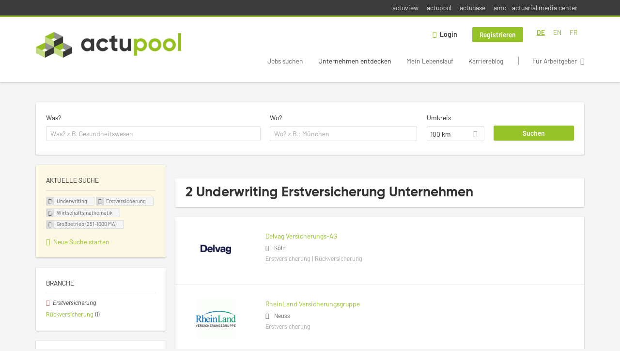

--- FILE ---
content_type: text/html; charset=utf-8
request_url: https://www.actupool.com/de/unternehmen-suchen/underwriting/erstversicherung/wirtschaftsmathematik/grossbetrieb-251-1000-ma
body_size: 11333
content:
<!DOCTYPE html>
<!--[if IEMobile 7]><html class="no-js ie iem7" lang="de" dir="ltr"><![endif]-->
<!--[if lte IE 6]><html class="no-js ie lt-ie9 lt-ie8 lt-ie7" lang="de" dir="ltr"><![endif]-->
<!--[if (IE 7)&(!IEMobile)]><html class="no-js ie lt-ie9 lt-ie8" lang="de" dir="ltr"><![endif]-->
<!--[if IE 8]><html class="no-js ie lt-ie9" lang="de" dir="ltr"><![endif]-->
<!--[if (gte IE 9)|(gt IEMobile 7)]><html class="no-js ie" lang="de" dir="ltr" prefix="og: http://ogp.me/ns# content: http://purl.org/rss/1.0/modules/content/ dc: http://purl.org/dc/terms/ foaf: http://xmlns.com/foaf/0.1/ rdfs: http://www.w3.org/2000/01/rdf-schema# sioc: http://rdfs.org/sioc/ns# sioct: http://rdfs.org/sioc/types# skos: http://www.w3.org/2004/02/skos/core# xsd: http://www.w3.org/2001/XMLSchema#"><![endif]-->
<!--[if !IE]><!--><html class="no-js" lang="de" dir="ltr" prefix="og: http://ogp.me/ns# content: http://purl.org/rss/1.0/modules/content/ dc: http://purl.org/dc/terms/ foaf: http://xmlns.com/foaf/0.1/ rdfs: http://www.w3.org/2000/01/rdf-schema# sioc: http://rdfs.org/sioc/ns# sioct: http://rdfs.org/sioc/types# skos: http://www.w3.org/2004/02/skos/core# xsd: http://www.w3.org/2001/XMLSchema#"><!--<![endif]-->
<head>
  <title>Underwriting Erstversicherung Wirtschaftsmathematik Großbetrieb (251-1000 MA) Unternehmen | actupool</title>
  <!--[if IE]><![endif]-->
<meta charset="utf-8" />
<script type="text/javascript">window.dataLayer = window.dataLayer || [];function gtag() {dataLayer.push(arguments);}gtag('consent', 'default', {ad_storage: 'denied',analytics_storage: 'denied',ad_user_data: 'denied',ad_personalization: 'denied',wait_for_update: 2000});gtag('set', 'ads_data_redaction', true);</script>
<meta name="description" content="2 Underwriting Erstversicherung Wirtschaftsmathematik Großbetrieb (251-1000 MA) Unternehmen - Unternehmen auf actupool" />
<script type="application/ld+json">{"@context":"http:\/\/schema.org","@type":"WebSite","name":"actupool","url":"https:\/\/www.actupool.com"}</script>
<script type="application/ld+json">{"@context":"http:\/\/schema.org","@type":"Organization","url":"https:\/\/www.actupool.com","logo":"https:\/\/www.actupool.com\/de\/sites\/all\/themes\/actupool\/logo.png"}</script>
<link as="image" href="https://www.actupool.com/sites/all/themes/actupool/logo.png" rel="preload" />
<link as="font" href="https://www.actupool.com/profiles/recruiter/themes/epiq/dist/fonts/fontawesome-webfont.woff" type="font/woff" crossorigin="1" rel="preload" />
<link rel="shortcut icon" href="https://www.actupool.com/sites/all/themes/actupool/favicon.ico" type="image/vnd.microsoft.icon" />
<script>window.dataLayer = window.dataLayer || []; window.dataLayer.push();</script>
<link rel="profile" href="http://www.w3.org/1999/xhtml/vocab" />
<meta property="og:image" name="twitter:image:src" content="https://www.actupool.com/sites/all/themes/actupool/dist/images/og-image.jpg" />
<meta property="og:image" content="https://www.actupool.com/sites/all/themes/actupool/dist/images/og-image.jpg" />
<meta name="HandheldFriendly" content="true" />
<meta name="MobileOptimized" content="width" />
<meta http-equiv="cleartype" content="on" />
<link rel="apple-touch-icon" href="https://www.actupool.com/sites/all/themes/actupool/apple-touch-icon.png" />
<link rel="apple-touch-icon-precomposed" href="https://www.actupool.com/sites/all/themes/actupool/apple-touch-icon-precomposed.png" />
<meta name="viewport" content="width=device-width, initial-scale=1.0, minimum-scale=1.0" />
<link rel="canonical" href="https://www.actupool.com/de/unternehmen-suchen/underwriting/erstversicherung" />
<meta property="og:site_name" content="actupool" />
<meta property="og:type" content="article" />
<meta property="og:url" content="https://www.actupool.com/de/unternehmen-suchen/underwriting/erstversicherung/wirtschaftsmathematik/grossbetrieb-251-1000-ma" />
  <link type="text/css" rel="stylesheet" href="https://www.actupool.com/sites/default/files/advagg_css/css__ecI-b0vwEJN6z93gbin_rJzyoreyiqbGbvGNw-Nq9Js__v3bu_jS-KalT7VWCxG4S2YHDhQB22AbKBgcaS8N0x9U__vIJ4SzKengcH-FNpZTNHHU64f2I-02ICsPHOkNOignI.css" media="all" />
<style>@font-face{font-family:'drop';src:local(Arial),local(Droid)}@font-face{font-family:'spinjs';src:local(Arial),local(Droid)}.ajax-progress div.throbber{font-family:spinjs !important;line-height:15px;text-indent:1px;word-spacing:33px;letter-spacing:50px;font-size:25px;font-weight:400;text-decoration:none;color:#475a69;background-color:#000}</style>
<link type="text/css" rel="stylesheet" href="https://www.actupool.com/sites/default/files/advagg_css/css__92vbEODaRa5RAmafoOYT6vhNPe92o-94l7rzBFsdsL4__3g9geKSEL7Bi9frPpmyhbJqLlbd7VKV1PZSRY6FCB3Q__vIJ4SzKengcH-FNpZTNHHU64f2I-02ICsPHOkNOignI.css" media="all" />

<!--[if lte IE 8]>
<link type="text/css" rel="stylesheet" href="https://www.actupool.com/sites/default/files/advagg_css/css__ViiX6EVPw-kTGXAuH4gBNNca8HfjbtF-y5JfkuvuF28__HNu8L5O5f6CwjHl_FFPx2mByKxrlMYm1SGz-6evWEgI__vIJ4SzKengcH-FNpZTNHHU64f2I-02ICsPHOkNOignI.css" media="all" />
<![endif]-->
  <script src="https://app.usercentrics.eu/browser-ui/latest/loader.js" id="usercentrics-cmp" data-settings-id="000qEXSKx" defer="defer" data-tcf-enabled="true"></script>
</head>
<body class="html not-front not-logged-in page-search page-search-companies page-search-companies-underwriting page-search-companies-underwriting-erstversicherung page-search-companies-underwriting-erstversicherung-wirtschaftsmathematik page-search-companies-underwriting-erstversicherung-wirtschaftsmathematik-grossbetrieb-251-1000-ma i18n-de section-search sidebar-first has-branding-logo" x-ms-format-detection="none">
  <a href="#main-content" class="element-invisible element-focusable">Zum Hauptinhalt springen</a>
  <noscript aria-hidden="true"><iframe src="https://www.googletagmanager.com/ns.html?id=GTM-WMNL69Q" height="0" width="0" style="display:none;visibility:hidden" title="Google Tag Manager">Google Tag Manager</iframe></noscript>    <div class="navigation--sites">
    <div class="l-container">
        <div class="l-region l-region--navigation-sites">
    <nav id="block-menu-menu-actupool-top-level-nav" role="navigation" class="block block--menu block--menu-menu-actupool-top-level-nav">
      
  <ul class="menu"><li class="first leaf"><a href="https://www.actuview.com/" target="_blank">actuview</a></li>
<li class="leaf"><a href="https://actupool.com">actupool</a></li>
<li class="leaf"><a href="https://actubase.com/">actubase</a></li>
<li class="last leaf"><a href="https://actuarial-media.com/" target="_blank">amc - actuarial media center</a></li>
</ul></nav>
  </div>
    </div>
  </div>
<div  class="l-page">
  <header class="l-header" role="banner">
    <div class="l-mobile-menu">
      <div class="menu">
        <button class="menu--mobile__switch svg-icon--action svg-icon">
          
<span class="recruiter-epiq-icon svg-icon"  class="recruiter-epiq-icon svg-icon">
<svg xmlns="http://www.w3.org/2000/svg" role="img" aria-labelledby="bars" viewBox="0 0 100 100">
      <title id="bars">Menü</title>
    <use
    xlink:href="https://www.actupool.com/sites/all/themes/actupool/dist/icons/defs/icons.svg?refresh2#bars"></use>
</svg>
</span>
        </button>
      </div>
      <div class="l-branding-mobile">
                              <a href="/de"
               title="actupool" rel="home"
               class="site-logo">
              <img src="https://www.actupool.com/sites/all/themes/actupool/logo.png"
                   alt="actupool logo"/>
            </a>
                                </div>
      <a href="/search/job" class="svg-icon--action svg-icon">
        
<span class="recruiter-epiq-icon svg-icon"  class="recruiter-epiq-icon svg-icon">
<svg xmlns="http://www.w3.org/2000/svg" role="img" aria-labelledby="search" viewBox="0 0 100 100">
      <title id="search">Jobs suchen</title>
    <use
    xlink:href="https://www.actupool.com/sites/all/themes/actupool/dist/icons/defs/icons.svg?refresh2#search"></use>
</svg>
</span>
      </a>
    </div>
    <div class="l-container">
      <div class="l-branding">
                  <a href="/de"
             title="actupool" rel="home"
             class="site-logo">
            <img src="https://www.actupool.com/sites/all/themes/actupool/logo.png"
                 alt="actupool logo"/>
          </a>
                
                      </div>

            <div class="l-navigation-container mobile-menu">
        <div class="navigation__mobile-menu-branding">
                      <a href="/de"
               title="actupool" rel="home"
               class="site-logo">
              <img src="https://www.actupool.com/sites/all/themes/actupool/logo.png"
                   alt="actupool logo"/>
            </a>
                    <button class="mobile-menu__close svg-icon--action">
            
<span class="recruiter-epiq-icon svg-icon svg-icon--action"  class="recruiter-epiq-icon svg-icon svg-icon--action">
<svg xmlns="http://www.w3.org/2000/svg" role="img" aria-labelledby="times" viewBox="0 0 100 100">
      <title id="times">Menü schließen</title>
    <use
    xlink:href="https://www.actupool.com/sites/all/themes/actupool/dist/icons/defs/icons.svg?refresh2#times"></use>
</svg>
</span>
          </button>
        </div>
        <div class="l-navigation-top">
                      <div class="l-region l-region--navigation-top">
    <div id="block-locale-language" role="complementary" class="block block--locale block--locale-language">
        <div class="block__title"><span>Sprachen</span></div>
      <div class="block__content">
    <ul class="language-switcher-locale-url"><li class="de first"><a href="/de/unternehmen-suchen/underwriting/erstversicherung/wirtschaftsmathematik/grossbetrieb-251-1000-ma" class="language-link active" xml:lang="de" hreflang="de">DE</a></li>
<li class="en-UK"><a href="/en/unternehmen-suchen/underwriting/primary-insurance/business-mathematics/large-concern-251-1000-emloyees" class="language-link" xml:lang="en-UK" hreflang="en">EN</a></li>
<li class="fr last"><a href="/fr/unternehmen-suchen/underwriting/erstversicherung/wirtschaftsmathematik/grossbetrieb-251-1000-ma" class="language-link" xml:lang="fr" hreflang="fr">FR</a></li>
</ul>  </div>
</div>
<nav id="block-menu-menu-login-menu" role="navigation" aria-label="Loginmenü" class="block block--menu block-user-menu block--menu-menu-login-menu">
        <div class="block__title"><span><strong>Loginmenü</strong></span></div>
    
  <ul class="menu"><li class="first leaf"><a href="/de/user/login" class="login-transparent">Login</a></li>
<li class="last leaf"><a href="/de/user/register" class="epiq-button--primary">Registrieren</a></li>
</ul></nav>
  </div>
        </div>
        <div class="l-navigation-main">
            <div class="l-region l-region--navigation">
    <nav id="block-menu-menu-applicant-menu" role="navigation" aria-label="Bewerbermenü" class="block block--menu block-main-menu block-applicant-menu block--menu-menu-applicant-menu">
        <div class="block__title"><span><strong>Bewerbermenü</strong></span></div>
    
  <ul class="menu"><li class="first collapsed"><a href="/de/jobs">Jobs suchen</a></li>
<li class="leaf active-trail"><a href="/de/unternehmen-suchen" class="active-trail active">Unternehmen entdecken</a></li>
<li class="leaf"><a href="/de/lebenslauf">Mein Lebenslauf</a></li>
<li class="leaf"><a href="/de/news">Karriereblog</a></li>
<li class="last leaf"><a href="/de/recruiter" class="menu-item--switch">Für Arbeitgeber</a></li>
</ul></nav>
  </div>
        </div>
      </div>
    </div>
  </header>

  
      <div class="l-search">
      <div class="l-container">
          <div class="l-region l-region--search">
    <div id="block-views-cc6b601be0835d68231107649541f5e8" class="block block--views block-search block-company-search block--views-cc6b601be0835d68231107649541f5e8">
        <div class="block__content">
    <form role="search" class="views-exposed-form-company-profile-search-page" action="/de/unternehmen-suchen/underwriting/erstversicherung/wirtschaftsmathematik/grossbetrieb-251-1000-ma" method="get" id="views-exposed-form-company-profile-search-page" accept-charset="UTF-8"><div><div class="views-exposed-form">
  <div class="views-exposed-widgets clearfix">
          <div id="edit-search-api-views-fulltext-wrapper" class="views-exposed-widget views-widget-filter-search_api_views_fulltext ">
                  <label for="edit-search-api-views-fulltext">
            Was?          </label>
          <div class="views-widget">
            <div class="form-item form-type-autocomplete form-type-textfield form-item-search-api-views-fulltext">
 <div class="form-item-input"><input class="auto_submit form-text form-autocomplete" data-search-api-autocomplete-search="search_api_views_company_profile_search" placeholder="Was? z.B. Gesundheitswesen" type="text" id="edit-search-api-views-fulltext" name="search_api_views_fulltext" value="" size="30" maxlength="128" /><input type="hidden" id="edit-search-api-views-fulltext-autocomplete" value="https://www.actupool.com/sapi_autocomplete.php?machine_name=search_api_views_company_profile_search&amp;language=de" disabled="disabled" class="autocomplete" />
</div></div>
          </div>
                      </div>
                <div id="edit-company-geo-location-wrapper" class="views-exposed-widget views-widget-filter-company_geo_location has-operator ">
                  <label for="edit-company-geo-location">
            Wo?          </label>
          <div class="views-widget">
            <input id="edit-company-geo-location" type="hidden" name="company_geo_location" value="" />
<div id='root-company-geo-location'><div class='views-exposed-widget' style='visibility: hidden;'><div class='geosuggest__input-wrapper'><input type='text'></div></div></div>          </div>
                      </div>
              <div class='views-exposed-widget views-widget-filter-company_geo_location views-geo-radius'>
          <label for="edit-radius">
            Umkreis          </label>
          <div class="views-operator">
            <div class="form-item form-type-select form-item-radius">
  <div class="form-item-input"><select aria-label="Umkreis" class="formawesome-enhanced form-select" id="edit-radius" name="radius"><option value="">-</option><option value="5">5 km</option><option value="25">25 km</option><option value="50">50 km</option><option value="100" selected="selected">100 km</option><option value="200">200 km</option></select>
</div></div>
          </div>
        </div>
                          <div class="views-exposed-widget views-submit-button">
      <div class="form-item form-type-submit form-item-Suchen">
 <input type="submit" id="edit-submit-company-profile-search" name="Suchen" value="Suchen" class="form-submit button button--primary" />
</div>
<input class="latitude" data-geo="lat" type="hidden" name="lat" value="" />
<input class="longitude" data-geo="lng" type="hidden" name="lon" value="" />
<input class="country" data-geo="country" type="hidden" name="country" value="" />
<input class="administrative_area_level_1" data-geo="administrative_area_level_1" type="hidden" name="administrative_area_level_1" value="" />
    </div>
      </div>
</div>
</div></form>  </div>
</div>
  </div>
      </div>
    </div>
  
  <div class="l-main">
    <div class="l-container">
      <div class="l-content" role="main">
        <a id="main-content"></a>
                                                                          <div class="l-region l-region--content">
    <div class="view view-company-profile-search view-id-company_profile_search view-display-id-page view-dom-id-881192ca6191b32da0e5c7090e0960c0">
            <div class="view-header">
      <h1 class="search-result-header">2 Underwriting Erstversicherung Unternehmen</h1>    </div>
  
  
  
      <div class="view-content">
        <div class="views-row views-row-1 views-row-odd views-row-first">
    <div class="entity entity-profile2 profile2-company-profile company_profile--teaser company-profile--teaser clearfix" about="/de/unternehmen/delvag-versicherungs-ag" typeof="" class="entity entity-profile2 profile2-company-profile company_profile--teaser">
  <div class="content">

    <a title='Delvag Versicherungs-AG'
       href='/de/unternehmen/delvag-versicherungs-ag'
      >
              <div class="company-profile__logo" >
          <picture  title="Delvag Versicherungs-AG">
<!--[if IE 9]><video style="display: none;"><![endif]-->
<source data-srcset="https://www.actupool.com/sites/default/files/styles/squared_teaser_logo_wide_1x/public/company_logos/delvag_logo_400x400px.jpg?itok=vQJEVeXe 1x, https://www.actupool.com/sites/default/files/styles/squared_teaser_logo_wide_2x/public/company_logos/delvag_logo_400x400px.jpg?itok=Zm8q-WjB 2x" data-aspectratio="200/200" media="(min-width: 1200px)" />
<source data-srcset="https://www.actupool.com/sites/default/files/styles/squared_teaser_logo_narrow_1x/public/company_logos/delvag_logo_400x400px.jpg?itok=mQc64st_ 1x, https://www.actupool.com/sites/default/files/styles/squared_teaser_logo_narrow_2x/public/company_logos/delvag_logo_400x400px.jpg?itok=awCkhaxT 2x" data-aspectratio="200/200" media="(min-width: 800px)" />
<source data-srcset="https://www.actupool.com/sites/default/files/styles/squared_teaser_logo_small_1x/public/company_logos/delvag_logo_400x400px.jpg?itok=vyCKhony 1x, https://www.actupool.com/sites/default/files/styles/squared_teaser_logo_small_2x/public/company_logos/delvag_logo_400x400px.jpg?itok=0WpI4fwZ 2x" data-aspectratio="150/150" media="(min-width: 480px)" />
<source data-srcset="https://www.actupool.com/sites/default/files/styles/squared_teaser_logo_mobile_1x/public/company_logos/delvag_logo_400x400px.jpg?itok=sIDhtM9p 1x, https://www.actupool.com/sites/default/files/styles/squared_teaser_logo_mobile_2x/public/company_logos/delvag_logo_400x400px.jpg?itok=u0B-xtva 2x" data-aspectratio="200/200" media="(min-width: 0px)" />
<!--[if IE 9]></video><![endif]-->
<img  class="lazyload" data-aspectratio="" data-src="https://www.actupool.com/sites/default/files/styles/frontpage_company_logo/public/company_logos/delvag_logo_400x400px.jpg?itok=MKI-6ial" alt="Delvag Versicherungs-AG" title="Delvag Versicherungs-AG" />
</picture>        </div>
      
      <div class="company-profile__info" >
        <h2 class="company-profile__name" >
          <div class="field field--name-field-company-name field--type-text field--label-hidden"><div class="field__items"><div class="field__item even">Delvag Versicherungs-AG</div></div></div>        </h2>

                  <div class="company-profile__address" >
            <div class="field field--name-field-company-address field--type-addressfield field--label-hidden"><div class="field__items"><div class="field__item even"><div class="street-block"><div class="thoroughfare">Venloer Str. 151-153</div></div>
<div class="addressfield-container-inline locality-block country-DE country-hidden"><span class="postal-code">50672</span> <span class="locality">Köln</span></div>
</div></div></div>          </div>
        
                  <div class="company-profile__industry" >
            Erstversicherung | Rückversicherung          </div>
              </div>
    </a>

    <div class="company-profile__links">
      
      
      
      
      
          </div>
  </div>
</div>
  </div>
  <div class="views-row views-row-2 views-row-even views-row-last">
    <div class="entity entity-profile2 profile2-company-profile company_profile--teaser company-profile--teaser clearfix" about="/de/company/3853" typeof="" class="entity entity-profile2 profile2-company-profile company_profile--teaser">
  <div class="content">

    <a title='RheinLand Versicherungsgruppe '
       href='/de/company/3853'
      >
              <div class="company-profile__logo" >
          <picture  title="RheinLand Versicherungsgruppe ">
<!--[if IE 9]><video style="display: none;"><![endif]-->
<source data-srcset="https://www.actupool.com/sites/default/files/styles/squared_teaser_logo_wide_1x/public/company_logos/logo_rh-versicherunggsgruppe.gif?itok=6O_LJ9AM 1x, https://www.actupool.com/sites/default/files/styles/squared_teaser_logo_wide_2x/public/company_logos/logo_rh-versicherunggsgruppe.gif?itok=uoHsV3Jl 2x" data-aspectratio="200/200" media="(min-width: 1200px)" />
<source data-srcset="https://www.actupool.com/sites/default/files/styles/squared_teaser_logo_narrow_1x/public/company_logos/logo_rh-versicherunggsgruppe.gif?itok=vUBJsysM 1x, https://www.actupool.com/sites/default/files/styles/squared_teaser_logo_narrow_2x/public/company_logos/logo_rh-versicherunggsgruppe.gif?itok=tNSetbXC 2x" data-aspectratio="200/200" media="(min-width: 800px)" />
<source data-srcset="https://www.actupool.com/sites/default/files/styles/squared_teaser_logo_small_1x/public/company_logos/logo_rh-versicherunggsgruppe.gif?itok=K8P0MS7P 1x, https://www.actupool.com/sites/default/files/styles/squared_teaser_logo_small_2x/public/company_logos/logo_rh-versicherunggsgruppe.gif?itok=JLbqejpu 2x" data-aspectratio="150/150" media="(min-width: 480px)" />
<source data-srcset="https://www.actupool.com/sites/default/files/styles/squared_teaser_logo_mobile_1x/public/company_logos/logo_rh-versicherunggsgruppe.gif?itok=wXwDGh_W 1x, https://www.actupool.com/sites/default/files/styles/squared_teaser_logo_mobile_2x/public/company_logos/logo_rh-versicherunggsgruppe.gif?itok=Z2DXgkqE 2x" data-aspectratio="200/200" media="(min-width: 0px)" />
<!--[if IE 9]></video><![endif]-->
<img  class="lazyload" data-aspectratio="" data-src="https://www.actupool.com/sites/default/files/styles/frontpage_company_logo/public/company_logos/logo_rh-versicherunggsgruppe.gif?itok=JAD8xg89" alt="RheinLand Versicherungsgruppe " title="RheinLand Versicherungsgruppe " />
</picture>        </div>
      
      <div class="company-profile__info" >
        <h2 class="company-profile__name" >
          <div class="field field--name-field-company-name field--type-text field--label-hidden"><div class="field__items"><div class="field__item even">RheinLand Versicherungsgruppe </div></div></div>        </h2>

                  <div class="company-profile__address" >
            <div class="field field--name-field-company-address field--type-addressfield field--label-hidden"><div class="field__items"><div class="field__item even"><div class="street-block"><div class="thoroughfare">RheinLandplatz</div></div>
<div class="addressfield-container-inline locality-block country-DE country-hidden"><span class="postal-code">41460</span> <span class="locality">Neuss</span></div>
</div></div></div>          </div>
        
                  <div class="company-profile__industry" >
            Erstversicherung          </div>
              </div>
    </a>

    <div class="company-profile__links">
      
      
      
      
      
          </div>
  </div>
</div>
  </div>
    </div>
  
  
  
  
  
  
</div>  </div>
              </div>

      <div role="complementary" class="l-region l-region--sidebar-first mini-exposed-filters sidebar--facetapi mobile-menu"'>
<div class="navigation__mobile-menu-branding">
      <a href="/de"
       title="actupool" rel="home"
       class="site-logo">
      <img src="https://www.actupool.com/sites/all/themes/actupool/logo.png"
           alt="actupool"/>
    </a>
    <button class="mobile-menu__close svg-icon--action">
    
<span class="recruiter-epiq-icon svg-icon svg-icon--action"  class="recruiter-epiq-icon svg-icon svg-icon--action">
<svg xmlns="http://www.w3.org/2000/svg" role="img" aria-labelledby="times--2" viewBox="0 0 100 100">
      <title id="times--2">Menü schließen</title>
    <use
    xlink:href="https://www.actupool.com/sites/all/themes/actupool/dist/icons/defs/icons.svg?refresh2#times"></use>
</svg>
</span>
  </button>
</div>
<div id="block-current-search-company-search-current-search" class="block block--current-search block--current-search-company-search-current-search">
        <div class="block__title"><span>Aktuelle Suche</span></div>
      <div class="block__content">
    <div class="current-search-item current-search-item-active current-search-item-active-items"><ul class=""><li class="active"><a href="/de/unternehmen-suchen/erstversicherung/wirtschaftsmathematik/grossbetrieb-251-1000-ma" rel="nofollow" class="active"><i class="facetapi-clear"></i> <span class="element-invisible"> Filter nach &lt;span class=&#039;facetapi-facet-text&#039;&gt;Underwriting&lt;/span&gt; entfernen </span></a><span class='facetapi-facet-text'>Underwriting</span></li>
<li class="active active"><a href="/de/unternehmen-suchen/underwriting/wirtschaftsmathematik/grossbetrieb-251-1000-ma" rel="nofollow" class="active"><i class="facetapi-clear"></i> <span class="element-invisible"> Filter nach &lt;span class=&#039;facetapi-facet-text&#039;&gt;Erstversicherung&lt;/span&gt; entfernen </span></a><span class='facetapi-facet-text'>Erstversicherung</span></li>
<li class="active active active"><a href="/de/unternehmen-suchen/underwriting/erstversicherung/grossbetrieb-251-1000-ma" rel="nofollow" class="active"><i class="facetapi-clear"></i> <span class="element-invisible"> Filter nach &lt;span class=&#039;facetapi-facet-text&#039;&gt;Wirtschaftsmathematik&lt;/span&gt; entfernen </span></a><span class='facetapi-facet-text'>Wirtschaftsmathematik</span></li>
<li class="active active active active"><a href="/de/unternehmen-suchen/underwriting/erstversicherung/wirtschaftsmathematik" rel="nofollow" class="active"><i class="facetapi-clear"></i> <span class="element-invisible"> Filter nach &lt;span class=&#039;facetapi-facet-text&#039;&gt;Großbetrieb (251-1000 MA)&lt;/span&gt; entfernen </span></a><span class='facetapi-facet-text'>Großbetrieb (251-1000 MA)</span></li>
</ul></div><a href="/de/unternehmen-suchen" class="recruiter-seo__clear-search">Neue Suche starten</a>  </div>
</div>
<div id="block-facetapi-134ofvkgwum9f4kkawjy0hlxcm1wdi3p" class="block block--facetapi block--facetapi-134ofvkgwum9f4kkawjy0hlxcm1wdi3p block--menu">
        <div class="block__title"><span>Branche</span></div>
      <div class="block__content">
    <ul class="facetapi-facetapi-links facetapi-facet-field-company-profile-infofield-company-industryparents-all" id="facetapi-facet-search-apicompany-profile-search-block-field-company-profile-infofield-company-industryparents-all"><li class="active leaf"><a href="/de/unternehmen-suchen/underwriting/wirtschaftsmathematik/grossbetrieb-251-1000-ma" class="facetapi-active active" id="facetapi-link--14" title="Filter nach Erstversicherung entfernen"><i class="facetapi-clear"></i> </a><span class="facetapi-facet-text">Erstversicherung</span></li>
<li class="leaf"><a href="/de/unternehmen-suchen/underwriting/rueckversicherung-0/wirtschaftsmathematik/grossbetrieb-251-1000-ma" class="facetapi-inactive" id="facetapi-link--15"><span class="facetapi-facet-text">Rückversicherung</span> <span class="facetapi-link__counter">(1)</span></a></li>
</ul>  </div>
</div>
<div id="block-facetapi-22wkjq6lwqo4hqpsmjruedvyw8g9sydu" class="block block--facetapi block--facetapi-22wkjq6lwqo4hqpsmjruedvyw8g9sydu block--menu">
        <div class="block__title"><span>Gesuchte Berufsfelder</span></div>
      <div class="block__content">
    <ul class="facetapi-facetapi-links facetapi-facet-field-company-profile-infofield-company-occupational-fieldparents-all" id="facetapi-facet-search-apicompany-profile-search-block-field-company-profile-infofield-company-occupational-fieldparents-all"><li class="active leaf"><a href="/de/unternehmen-suchen/erstversicherung/wirtschaftsmathematik/grossbetrieb-251-1000-ma" class="facetapi-active active" id="facetapi-link--16" title="Filter nach Underwriting entfernen"><i class="facetapi-clear"></i> </a><span class="facetapi-facet-text">Underwriting</span></li>
<li class="leaf"><a href="/de/unternehmen-suchen/kapitalanlage/erstversicherung/wirtschaftsmathematik/grossbetrieb-251-1000-ma" class="facetapi-inactive" id="facetapi-link--17"><span class="facetapi-facet-text">Kapitalanlage</span> <span class="facetapi-link__counter">(3)</span></a></li>
<li class="leaf"><a href="/de/unternehmen-suchen/mathematik-0/erstversicherung/wirtschaftsmathematik/grossbetrieb-251-1000-ma" class="facetapi-inactive" id="facetapi-link--18"><span class="facetapi-facet-text">Mathematik</span> <span class="facetapi-link__counter">(3)</span></a></li>
<li class="leaf"><a href="/de/unternehmen-suchen/aktuariat/erstversicherung/wirtschaftsmathematik/grossbetrieb-251-1000-ma" class="facetapi-inactive" id="facetapi-link--19"><span class="facetapi-facet-text">Aktuariat</span> <span class="facetapi-link__counter">(2)</span></a></li>
<li class="leaf"><a href="/de/unternehmen-suchen/anwendungsentwicklung/erstversicherung/wirtschaftsmathematik/grossbetrieb-251-1000-ma" class="facetapi-inactive" id="facetapi-link--20"><span class="facetapi-facet-text">Anwendungsentwicklung</span> <span class="facetapi-link__counter">(2)</span></a></li>
<li class="leaf"><a href="/de/unternehmen-suchen/bilanzierung/erstversicherung/wirtschaftsmathematik/grossbetrieb-251-1000-ma" class="facetapi-inactive" id="facetapi-link--21"><span class="facetapi-facet-text">Bilanzierung</span> <span class="facetapi-link__counter">(2)</span></a></li>
<li class="leaf"><a href="/de/unternehmen-suchen/controlling-0/erstversicherung/wirtschaftsmathematik/grossbetrieb-251-1000-ma" class="facetapi-inactive" id="facetapi-link--22"><span class="facetapi-facet-text">Controlling</span> <span class="facetapi-link__counter">(2)</span></a></li>
<li class="leaf"><a href="/de/unternehmen-suchen/data-analytics/erstversicherung/wirtschaftsmathematik/grossbetrieb-251-1000-ma" class="facetapi-inactive" id="facetapi-link--23"><span class="facetapi-facet-text">Data Analytics</span> <span class="facetapi-link__counter">(2)</span></a></li>
<li class="leaf"><a href="/de/unternehmen-suchen/it/erstversicherung/wirtschaftsmathematik/grossbetrieb-251-1000-ma" class="facetapi-inactive" id="facetapi-link--24"><span class="facetapi-facet-text">IT</span> <span class="facetapi-link__counter">(2)</span></a></li>
<li class="leaf"><a href="/de/unternehmen-suchen/lebensversicherung/erstversicherung/wirtschaftsmathematik/grossbetrieb-251-1000-ma" class="facetapi-inactive" id="facetapi-link--25"><span class="facetapi-facet-text">Lebensversicherung</span> <span class="facetapi-link__counter">(2)</span></a></li>
<li class="leaf"><a href="/de/unternehmen-suchen/migration/erstversicherung/wirtschaftsmathematik/grossbetrieb-251-1000-ma" class="facetapi-inactive" id="facetapi-link--26"><span class="facetapi-facet-text">Migration</span> <span class="facetapi-link__counter">(2)</span></a></li>
<li class="leaf"><a href="/de/unternehmen-suchen/produktentwicklung/erstversicherung/wirtschaftsmathematik/grossbetrieb-251-1000-ma" class="facetapi-inactive" id="facetapi-link--27"><span class="facetapi-facet-text">Produktentwicklung</span> <span class="facetapi-link__counter">(2)</span></a></li>
<li class="leaf"><a href="/de/unternehmen-suchen/produktmanagement/erstversicherung/wirtschaftsmathematik/grossbetrieb-251-1000-ma" class="facetapi-inactive" id="facetapi-link--28"><span class="facetapi-facet-text">Produktmanagement</span> <span class="facetapi-link__counter">(2)</span></a></li>
<li class="leaf"><a href="/de/unternehmen-suchen/rechnungslegung/erstversicherung/wirtschaftsmathematik/grossbetrieb-251-1000-ma" class="facetapi-inactive" id="facetapi-link--29"><span class="facetapi-facet-text">Rechnungslegung</span> <span class="facetapi-link__counter">(2)</span></a></li>
<li class="leaf"><a href="/de/unternehmen-suchen/reservierung/erstversicherung/wirtschaftsmathematik/grossbetrieb-251-1000-ma" class="facetapi-inactive" id="facetapi-link--30"><span class="facetapi-facet-text">Reservierung</span> <span class="facetapi-link__counter">(2)</span></a></li>
<li class="leaf"><a href="/de/unternehmen-suchen/ruckversicherung/erstversicherung/wirtschaftsmathematik/grossbetrieb-251-1000-ma" class="facetapi-inactive" id="facetapi-link--31"><span class="facetapi-facet-text">Rückversicherung</span> <span class="facetapi-link__counter">(2)</span></a></li>
<li class="leaf"><a href="/de/unternehmen-suchen/schaden-unfallversicherung/erstversicherung/wirtschaftsmathematik/grossbetrieb-251-1000-ma" class="facetapi-inactive" id="facetapi-link--32"><span class="facetapi-facet-text">Schaden-/Unfallversicherung</span> <span class="facetapi-link__counter">(2)</span></a></li>
<li class="leaf"><a href="/de/unternehmen-suchen/cyber-risk/erstversicherung/wirtschaftsmathematik/grossbetrieb-251-1000-ma" class="facetapi-inactive" id="facetapi-link--33"><span class="facetapi-facet-text">Cyber Risk</span> <span class="facetapi-link__counter">(1)</span></a></li>
<li class="leaf"><a href="/de/unternehmen-suchen/data-science/erstversicherung/wirtschaftsmathematik/grossbetrieb-251-1000-ma" class="facetapi-inactive" id="facetapi-link--34"><span class="facetapi-facet-text">Data Science</span> <span class="facetapi-link__counter">(1)</span></a></li>
<li class="leaf"><a href="/de/unternehmen-suchen/krankenversicherung/erstversicherung/wirtschaftsmathematik/grossbetrieb-251-1000-ma" class="facetapi-inactive" id="facetapi-link--35"><span class="facetapi-facet-text">Krankenversicherung</span> <span class="facetapi-link__counter">(1)</span></a></li>
</ul>  </div>
</div>
<div id="block-facetapi-usswd5gzg1z3tievm8fpjcgy7mgffbho" class="block block--facetapi block--facetapi-usswd5gzg1z3tievm8fpjcgy7mgffbho block--menu">
        <div class="block__title"><span>Gesuchte Fachbereiche</span></div>
      <div class="block__content">
    <ul class="facetapi-facetapi-links facetapi-facet-field-company-profile-infofield-company-field-of-studiesparents-all" id="facetapi-facet-search-apicompany-profile-search-block-field-company-profile-infofield-company-field-of-studiesparents-all"><li class="active leaf"><a href="/de/unternehmen-suchen/underwriting/erstversicherung/grossbetrieb-251-1000-ma" class="facetapi-active active" id="facetapi-link--5" title="Filter nach Wirtschaftsmathematik entfernen"><i class="facetapi-clear"></i> </a><span class="facetapi-facet-text">Wirtschaftsmathematik</span></li>
<li class="leaf"><a href="/de/unternehmen-suchen/underwriting/erstversicherung/betriebswirtschaftslehre/grossbetrieb-251-1000-ma" class="facetapi-inactive" id="facetapi-link--6"><span class="facetapi-facet-text">Betriebswirtschaftslehre</span> <span class="facetapi-link__counter">(2)</span></a></li>
<li class="leaf"><a href="/de/unternehmen-suchen/underwriting/erstversicherung/finanzmathematik/grossbetrieb-251-1000-ma" class="facetapi-inactive" id="facetapi-link--7"><span class="facetapi-facet-text">Finanzmathematik</span> <span class="facetapi-link__counter">(2)</span></a></li>
<li class="leaf"><a href="/de/unternehmen-suchen/underwriting/erstversicherung/informatik/grossbetrieb-251-1000-ma" class="facetapi-inactive" id="facetapi-link--8"><span class="facetapi-facet-text">Informatik</span> <span class="facetapi-link__counter">(1)</span></a></li>
<li class="leaf"><a href="/de/unternehmen-suchen/underwriting/erstversicherung/mathematik/grossbetrieb-251-1000-ma" class="facetapi-inactive" id="facetapi-link--9"><span class="facetapi-facet-text">Mathematik</span> <span class="facetapi-link__counter">(1)</span></a></li>
<li class="leaf"><a href="/de/unternehmen-suchen/underwriting/erstversicherung/naturwissenschaften/grossbetrieb-251-1000-ma" class="facetapi-inactive" id="facetapi-link--10"><span class="facetapi-facet-text">Naturwissenschaften</span> <span class="facetapi-link__counter">(1)</span></a></li>
<li class="leaf"><a href="/de/unternehmen-suchen/underwriting/erstversicherung/physik/grossbetrieb-251-1000-ma" class="facetapi-inactive" id="facetapi-link--11"><span class="facetapi-facet-text">Physik</span> <span class="facetapi-link__counter">(1)</span></a></li>
<li class="leaf"><a href="/de/unternehmen-suchen/underwriting/erstversicherung/statistik-0/grossbetrieb-251-1000-ma" class="facetapi-inactive" id="facetapi-link--12"><span class="facetapi-facet-text">Statistik</span> <span class="facetapi-link__counter">(1)</span></a></li>
<li class="leaf"><a href="/de/unternehmen-suchen/underwriting/erstversicherung/volkswirtschaftslehre/grossbetrieb-251-1000-ma" class="facetapi-inactive" id="facetapi-link--13"><span class="facetapi-facet-text">Volkswirtschaftslehre</span> <span class="facetapi-link__counter">(1)</span></a></li>
</ul>  </div>
</div>
<div id="block-facetapi-i62gy32abxgg51hoog1vxmlwptrqywqk" class="block block--facetapi block--facetapi-i62gy32abxgg51hoog1vxmlwptrqywqk block--menu">
        <div class="block__title"><span>Unternehmensgröße</span></div>
      <div class="block__content">
    <ul class="facetapi-facetapi-links facetapi-facet-field-company-profile-infofield-company-size" id="facetapi-facet-search-apicompany-profile-search-block-field-company-profile-infofield-company-size"><li class="active leaf"><a href="/de/unternehmen-suchen/underwriting/erstversicherung/wirtschaftsmathematik" class="facetapi-active active" id="facetapi-link--3" title="Filter nach Großbetrieb (251-1000 MA) entfernen"><i class="facetapi-clear"></i> </a><span class="facetapi-facet-text">Großbetrieb (251-1000 MA)</span></li>
<li class="leaf"><a href="/de/unternehmen-suchen/underwriting/erstversicherung/wirtschaftsmathematik/konzern-ueber-1000-ma" class="facetapi-inactive" id="facetapi-link--4"><span class="facetapi-facet-text">Konzern (über 1000 MA)</span> <span class="facetapi-link__counter">(8)</span></a></li>
</ul>  </div>
</div>
<div id="block-actupool-ads-companysearch-rectangle" class="block block--actupool-ads block--actupool-ads-companysearch-rectangle">
        <div class="block__content">
    
    <script type='text/javascript'>
function advagg_mod_1() {
  // Count how many times this function is called.
  advagg_mod_1.count = ++advagg_mod_1.count || 1;
  try {
    if (advagg_mod_1.count <= 40) {
      
      <!--// <![CDATA[
        window.onload = function () {
          // Jquery ready for use here.
          (function ($) {
            $(document).ready(function(){
              var query = '(min-width: 250px)';
              if (!window.matchMedia(query).matches) {
                $('#block-actupool-ads-companysearch-rectangle').hide();
                $('.pane-actupool-ads-companysearch-rectangle').hide(); 
              } 
             });
           })(jQuery); 
        }
      // ]]> -->
    

      // Set this to 100 so that this function only runs once.
      advagg_mod_1.count = 100;
    }
  }
  catch(e) {
    if (advagg_mod_1.count >= 40) {
      // Throw the exception if this still fails after running 40 times.
      throw e;
    }
    else {
      // Try again in 250 ms.
      window.setTimeout(advagg_mod_1, 250);
    }
  }
}
function advagg_mod_1_check() {
  if (window.jQuery && window.Drupal && window.Drupal.settings) {
    advagg_mod_1();
  }
  else {
    window.setTimeout(advagg_mod_1_check, 250);
  }
}
advagg_mod_1_check();</script>
    <!-- Revive Adserver Asynchronous JS Tag - Generated with Revive Adserver v4.1.4 -->
    <ins data-revive-zoneid='9213' data-revive-id='727bec5e09208690b050ccfc6a45d384'></ins>
    <script async src="//servedby.revive-adserver.net/asyncjs.php"></script>
      </div>
</div>
</div>
          </div>
  </div>

  <footer role="contentinfo">
    <div class="l-footer">
      <div class="l-container">
          <div class="l-region l-region--footer">
    <div id="block-block-1" class="block block--block block--block-1">
        <div class="block__content">
    <p><img alt="" src="/sites/all/themes/actupool/logo_footer.png" style="max-width: 210px; height: auto;" /></p>
<ul class="social-icons">

<li class="social-icons--linkedin">
  <a href="https://www.linkedin.com/company/actupool" rel="nofollow" target="_blank"><span>LinkedIn</span></a>
</li>
</ul>
<p>Supported by<br />
<a href="https://www.ergo.com" rel="nofollow" target="_blank"><img alt="" src="/sites/default/files/sponsor_logo/ergo_logo.png" style="max-width: 120px; height: auto;" /></a></p>
  </div>
</div>
<nav id="block-menu-menu-for-applicants" role="navigation" aria-label="Für Bewerber" class="block block--menu block--menu-menu-for-applicants">
        <h2 class="block__title">Für Bewerber</h2>
    
  <ul class="menu"><li class="first leaf"><a href="/de/jobs">Jobs suchen</a></li>
<li class="leaf active-trail"><a href="/de/unternehmen-suchen" class="active-trail active">Unternehmen entdecken</a></li>
<li class="leaf"><a href="/de/resume">Mein Lebenslauf</a></li>
<li class="leaf"><a href="/de/news">News-Blog</a></li>
<li class="leaf"><a href="/de/content/newsletter">Newsletter</a></li>
<li class="last leaf"><a href="/de/browse-jobs">Durchsuchen Sie die Stellenangebote</a></li>
</ul></nav>
<nav id="block-menu-menu-for-recruiters" role="navigation" aria-label="Für Recruiter" class="block block--menu block--menu-menu-for-recruiters">
        <h2 class="block__title">Für Recruiter</h2>
    
  <ul class="menu"><li class="first leaf"><a href="/de/company">Unternehmensprofil</a></li>
<li class="leaf"><a href="/de/manage/job">Jobverwaltung</a></li>
<li class="leaf"><a href="/de/recruiter/products">Produkte</a></li>
<li class="last leaf"><a href="/de/news">Karriereblog</a></li>
</ul></nav>
<nav id="block-menu-menu-usefull-links" role="navigation" aria-label="Allgemein" class="block block--menu block--menu-menu-usefull-links">
        <h2 class="block__title">Allgemein</h2>
    
  <ul class="menu"><li class="first leaf"><a href="/de/ueber-uns">Über uns</a></li>
<li class="leaf"><a href="/de/agbs">AGBs</a></li>
<li class="leaf"><a href="/de/datenschutzbestimmung">Datenschutz</a></li>
<li class="leaf"><a href="/de/impressum">Impressum</a></li>
<li class="last leaf"><a href="/de/contact">Kontakt</a></li>
</ul></nav>
  </div>
      </div>
    </div>

          <div class="l-footer-second">
        <div class="l-container">
            <div class="l-region l-region--footer-second">
    <div id="block-block-2" class="block block--block block--block-2">
        <div class="block__content">
    <p>Entwickelt durch <a href="https://www.jobiqo.com/de/loesungen/fachverlage-jobboerse/" target="_blank">JOBIQO</a></p>
  </div>
</div>
  </div>
        </div>
      </div>
      </footer>

</div>
<div class="md-overlay"></div>
  <script src="https://maps.googleapis.com/maps/api/js?key=AIzaSyBLwn75Skh9rNbs7sDK70qMWnH528lAGUo&amp;libraries=places&amp;language=de"></script>
<script src="https://www.actupool.com/sites/default/files/advagg_js/js__Z0pD8ArZd-on4FTkYPCrCboidKxXOCmnqglpsP9-9pg__hHR5zaFE9u881q7CPLRyAqxPdpDaa0nBK5q0jUzzbIo__vIJ4SzKengcH-FNpZTNHHU64f2I-02ICsPHOkNOignI.js"></script>
<script src="https://www.actupool.com/profiles/recruiter/modules/recruiter_internal/recruiter_cmp/js/user_centrics_browserui.js?t94fld"></script>
<script src="https://www.actupool.com/sites/default/files/advagg_js/js__J8vLXGlxaqUrH14j_KHqEoKbs_gNW8K8azc17ft2or8___W3CYm9JEjsgSgXqYbMsozCjqJovuwfrvAEJJsf2260__vIJ4SzKengcH-FNpZTNHHU64f2I-02ICsPHOkNOignI.js"></script>
<script src="//servedby.revive-adserver.net/asyncjs.php"></script>
<script src="https://www.actupool.com/sites/default/files/advagg_js/js__0f1nmhBk4S7yBnCsHjAl5M1cBm8hyUSfucW9Hg9u_xI__Com5fTEey0om_fzUz1zasoMfJITVLFDd1Q2RSeTxL5k__vIJ4SzKengcH-FNpZTNHHU64f2I-02ICsPHOkNOignI.js"></script>
<script src="https://www.actupool.com/sites/default/files/advagg_js/js__sFPiGtMG3UL_jaQ8kU0AbDAVfthhTuU5n8Wt0oKigPU__QGnT5oXyoAkrshDPCLyiuUNdkZYHlGNfdw1hW6VTAek__vIJ4SzKengcH-FNpZTNHHU64f2I-02ICsPHOkNOignI.js"></script>
<script src="https://www.actupool.com/sites/default/files/advagg_js/js__2Anhq8cfg7jW5LKla6nuDCQw9dk6_xtiKE3s0bkAOYA__i9b_4pqFTp-dcCiDbWpB8fkzNCk-kOmIavAOvlqkTNQ__vIJ4SzKengcH-FNpZTNHHU64f2I-02ICsPHOkNOignI.js"></script>
<script src="https://www.actupool.com/sites/default/files/advagg_js/js__XP5DCsQPY6MC0yZULmDacBIOjX7i7FibjaXZ_lbifeI__zAGKzw9oLAojelLb3EGtcGdoQIEX-yaJ98UAYbglv-M__vIJ4SzKengcH-FNpZTNHHU64f2I-02ICsPHOkNOignI.js"></script>
<script src="https://www.actupool.com/sites/default/files/advagg_js/js__6llC4rX-52T788pE08Q36HLaftJ-83t65jtFCcIGoXU__uzTwu5NvAyWXFwSAU0njphD0xwWxHnzuw1oIqV1OQes__vIJ4SzKengcH-FNpZTNHHU64f2I-02ICsPHOkNOignI.js"></script>
<script>
<!--//--><![CDATA[//><!--

function advagg_mod_defer_1() {
  document.createElement( "picture" );;
}
window.setTimeout(advagg_mod_defer_1, 0);
//--><!]]>
</script>
<script>
<!--//--><![CDATA[//><!--
jQuery.extend(Drupal.settings, {"basePath":"\/","pathPrefix":"de\/","setHasJsCookie":0,"jqueryUpdate":{"migrateMute":true,"migrateTrace":false},"overlay":{"paths":{"admin":"user\/*\/addressbook\/*\/create\nuser\/*\/addressbook\/*\/edit\/*\nuser\/*\/addressbook\/*\/delete\/*\nnode\/*\/access\nimport\nimport\/*\nnode\/*\/import\nnode\/*\/delete-items\nnode\/*\/log\nfield-collection\/*\/*\/edit\nfield-collection\/*\/*\/delete\nfield-collection\/*\/add\/*\/*\nnode\/*\/edit\nnode\/*\/delete\nnode\/*\/revisions\nnode\/*\/revisions\/*\/revert\nnode\/*\/revisions\/*\/delete\nnode\/add\nnode\/add\/*\nnode\/*\/group\ngroup\/*\/*\/overlay\/dismiss-message\njob-bookmarks-anon\njob-bookmarks-anon\/*\nfield-collection\/*\/*\/*\nreplicate\/*\/*\nnode\/*\/replicate\nfield-collection\/*\/*\/replicate\nuser\/*\/socialmedia\nbatch\ntaxonomy\/term\/*\/edit\nuser\/*\/cancel\nuser\/*\/edit\/*\nnode\/*\/translate\nnode\/*\/translate\/*\nnode\/*\/edit\/*\ntaxonomy\/term\/*\/translate\ntaxonomy\/term\/*\/translate\/*\ntaxonomy\/term\/*\/edit\/*\nnode\/*\/revisions\/view\/*\/*\nuser\/*\/saved-searches\ncontact\nresume_set_hidden\/*\njob_unpublish\/*\nmanage\/job\/buy_upgrade\/*\nbenutzer\nbenutzer\/registrieren\njob_application_reject\/*\nresume-contact-request\/*\nresume-contact-request-approved\/*\nresume-contact-request-approved-prompt\/*\nresume-import\nuser\/verify\nrecruiter\/add-job","non_admin":"admin\/structure\/block\/demo\/*\nfield-collection\/*\/*\/view\nadmin\/reports\/status\/php\nadmin\/commerce\/orders\/*\/pdf-invoice"},"pathPrefixes":["de","en","id-lang","fr"],"ajaxCallback":"overlay-ajax"},"better_exposed_filters":{"views":{"company_profile_search":{"displays":{"page":{"filters":{"search_api_views_fulltext":{"required":false},"company_geo_location":{"required":false}}}}}}},"hurricane":{"map":{"line-height":true,"text-indent":true,"word-spacing":true,"letter-spacing":true,"font-size":true,"font-weight":[null,100,200,300,400,500,600,700,800,900],"font-family":["drop","spinjs"],"text-transform":[null,"none","capitalize","uppercase"],"text-decoration":[null,"none","underline","overline","line-through","blink"],"text-align":[null,"left","right","center","justify"],"white-space":[null,"normal","pre","nowrap","pre-wrap","pre-line"],"font-style":[null,"normal","italic","oblique"],"color":false,"background-color":false}},"search_api_autocomplete":{"search_api_views_company_profile_search":{"delay":0,"custom_path":true}},"formawesome":{"excludes":[""]},"states":{"#edit-company-geo-location":{"visible":{":input[name=\u0022radius\u0022],dummy-empty":{"!value":"empty"},":input[name=\u0022radius\u0022],dummy-not-empty":{"!value":"not empty"}}}},"geocomplete_views_form":{"fields":[{"input":"edit-company-geo-location","root":"root-company-geo-location","dataSelector":"data-geo","logActivity":false,"autoSubmit":true,"submit":"edit-submit-company-profile-search","placeholder":"Wo? z.B.: M\u00fcnchen","returnTypes":["(cities)"],"minLength":1,"queryDelay":250,"fixtures":null,"placeDetailFields":["address_components","formatted_address"],"forceGeocompleteLabel":false,"coordinatesOverride":[]}],"location_bias":{"lat":51,"lng":10,"radius":500000,"strictBounds":false}},"urlIsAjaxTrusted":{"\/de\/unternehmen-suchen\/underwriting\/erstversicherung\/wirtschaftsmathematik\/grossbetrieb-251-1000-ma":true},"recruiterCMP":{"embedServices":{"youtube":"YouTube Video","vimeo":"Vimeo"}},"currentPath":"search\/companies\/underwriting\/erstversicherung\/wirtschaftsmathematik\/grossbetrieb-251-1000-ma","currentPathIsAdmin":false,"baseUrl":"https:\/\/www.actupool.com","jobsPageUrl":"https:\/\/www.actupool.com\/de\/jobs","facetapi":{"facets":[{"limit":"5","id":"facetapi-facet-search-apicompany-profile-search-block-field-company-profile-infofield-company-industryparents-all","searcher":"search_api@company_profile_search","realmName":"block","facetName":"field_company_profile_info:field_company_industry:parents_all","queryType":null,"widget":"facetapi_links","showMoreText":"mehr \u00bb","showFewerText":"Show fewer"},{"limit":"5","id":"facetapi-facet-search-apicompany-profile-search-block-field-company-profile-infofield-company-occupational-fieldparents-all","searcher":"search_api@company_profile_search","realmName":"block","facetName":"field_company_profile_info:field_company_occupational_field:parents_all","queryType":null,"widget":"facetapi_links","showMoreText":"mehr \u00bb","showFewerText":"Show fewer"},{"limit":"5","id":"facetapi-facet-search-apicompany-profile-search-block-field-company-profile-infofield-company-field-of-studiesparents-all","searcher":"search_api@company_profile_search","realmName":"block","facetName":"field_company_profile_info:field_company_field_of_studies:parents_all","queryType":null,"widget":"facetapi_links","showMoreText":"mehr \u00bb","showFewerText":"Show fewer"},{"limit":"5","id":"facetapi-facet-search-apicompany-profile-search-block-field-company-profile-infofield-company-size","searcher":"search_api@company_profile_search","realmName":"block","facetName":"field_company_profile_info:field_company_size","queryType":null,"widget":"facetapi_links","showMoreText":"mehr \u00bb","showFewerText":"Show fewer"}]},"dataLayer":{"languages":{"en":{"language":"en","name":"English System","native":"English","direction":"0","enabled":"0","plurals":"0","formula":"","domain":"","prefix":"en-system","weight":"-10","javascript":""},"de":{"language":"de","name":"German","native":"Deutsch","direction":"0","enabled":"1","plurals":"2","formula":"($n!=1)","domain":"","prefix":"de","weight":"-9","javascript":"knPoM3f6vi7ZDAgvu2Pww6cUKZuYohVaY2kDGT80RSU"},"en-UK":{"language":"en-UK","name":"English","native":"English","direction":"0","enabled":"1","plurals":"0","formula":"","domain":"","prefix":"en","weight":"-8","javascript":"SO5x7MTAcgN_xpySg1kD_MZOY62USn9x5uKfacMB8jM"},"id-lang":{"language":"id-lang","name":"ID","native":"ID","direction":"0","enabled":"1","plurals":"0","formula":"","domain":"","prefix":"id-lang","weight":"-7","javascript":"NZbhMUqJIk_fqooTy-xcSpe4u1S3W6fW2N7DKqG7ZiM"},"jq":{"language":"jq","name":"Jobiqo","native":"Jobiqo","direction":"0","enabled":"0","plurals":"0","formula":"","domain":"","prefix":"jq","weight":"-6","javascript":""},"fr":{"language":"fr","name":"French","native":"Fran\u00e7ais","direction":"0","enabled":"1","plurals":"2","formula":"($n!=1)","domain":"","prefix":"fr","weight":"0","javascript":"428ptPeQeAFjrILBwOwbpvIFysVnDVSmcaKBgwUUbrA"}},"defaultLang":"de"},"epiqFormLabelFocusDisable":true,"ajaxPageState":{"js":{"https:\/\/app.usercentrics.eu\/browser-ui\/latest\/loader.js":1,"https:\/\/maps.googleapis.com\/maps\/api\/js?key=AIzaSyBLwn75Skh9rNbs7sDK70qMWnH528lAGUo\u0026libraries=places\u0026language=de":1,"public:\/\/google_tag\/language\/google_tag.de.script.js":1,"profiles\/recruiter\/modules\/tag1d7es_jquery_update\/replace\/jquery\/3.7.1\/jquery.min.js":1,"profiles\/recruiter\/modules\/tag1d7es_jquery_update\/js\/jquery_migrate.js":1,"profiles\/recruiter\/modules\/tag1d7es_jquery_update\/replace\/jquery-migrate\/3\/jquery-migrate.min.js":1,"misc\/jquery-extend-3.4.0.js":1,"misc\/jquery-html-prefilter-3.5.0-backport.js":1,"misc\/jquery.once.js":1,"misc\/drupal.js":1,"profiles\/recruiter\/themes\/omega\/omega\/js\/no-js.js":1,"profiles\/recruiter\/modules\/tag1d7es_jquery_update\/js\/jquery_browser.js":1,"profiles\/recruiter\/modules\/tag1d7es_jquery_update\/replace\/jquery-ui-1.14.0\/jquery-ui.min.js":1,"misc\/jquery.ba-bbq.js":1,"modules\/overlay\/overlay-parent.js":1,"profiles\/recruiter\/modules\/hurricane\/hurricane.js":1,"profiles\/recruiter\/libraries\/spinjs\/spin.js":1,"profiles\/recruiter\/modules\/hurricane\/hurricane_spinjs\/spinjs.js":1,"profiles\/recruiter\/libraries\/selectize.js\/dist\/js\/standalone\/selectize.js":1,"profiles\/recruiter\/modules\/formawesome\/js\/formawesome.selectize-accessible.js":1,"profiles\/recruiter\/modules\/formawesome\/js\/formawesome.selectize.js":1,"misc\/states.js":1,"misc\/form-single-submit.js":1,"profiles\/recruiter\/modules\/recruiter_internal\/recruiter_cmp\/js\/user_centrics_browserui.js":1,"profiles\/recruiter\/modules\/entityreference\/js\/entityreference.js":1,"public:\/\/languages\/de_knPoM3f6vi7ZDAgvu2Pww6cUKZuYohVaY2kDGT80RSU.js":1,"http:\/\/servedby.revive-adserver.net\/asyncjs.php":1,"misc\/autocomplete.js":1,"profiles\/recruiter\/modules\/search_api_autocomplete\/search_api_autocomplete.js":1,"profiles\/recruiter\/modules\/picture\/lazysizes\/lazysizes.js":1,"profiles\/recruiter\/themes\/epiq\/bower_components\/hammerjs\/hammer.js":1,"profiles\/recruiter\/themes\/epiq\/dist\/js\/mobile_menu.js":1,"profiles\/recruiter\/modules\/facetapi\/facetapi.js":1,"profiles\/recruiter\/modules\/datalayer\/datalayer.js":1,"profiles\/recruiter\/modules\/hurricane\/hurricane_integration\/hurricane_autocomplete.js":1,"profiles\/recruiter\/modules\/recruiter_internal\/recruiter_geocomplete\/js\/dist\/main.js":1,"profiles\/recruiter\/modules\/formawesome\/js\/formawesome.status.js":1,"profiles\/recruiter\/themes\/epiq\/bower_components\/jquery-tiptip\/jquery.tipTip.minified.js":1,"profiles\/recruiter\/themes\/epiq\/bower_components\/matchMedia\/matchMedia.js":1,"profiles\/recruiter\/themes\/epiq\/bower_components\/jquery-placeholder\/jquery.placeholder.js":1,"profiles\/recruiter\/themes\/epiq\/bower_components\/svgxuse\/svgxuse.js":1,"profiles\/recruiter\/themes\/epiq\/dist\/js\/dialog.js":1,"profiles\/recruiter\/themes\/epiq\/dist\/js\/dropbutton.js":1,"profiles\/recruiter\/themes\/epiq\/dist\/js\/overlay.js":1,"profiles\/recruiter\/themes\/epiq\/dist\/js\/main.js":1,"profiles\/recruiter\/themes\/epiq\/dist\/js\/polyfill.js":1,"profiles\/recruiter\/modules\/tag1d7es_jquery_update\/js\/jquery_position.js":1,"profiles\/recruiter\/modules\/picture\/picturefill\/picturefill.js":1,"profiles\/recruiter\/modules\/picture\/picture.js":1}}});
//--><!]]>
</script>
<script src="https://www.actupool.com/sites/default/files/advagg_js/js__edi1RWwyabDGjSJvnxCDmKlVHoRpJRN4NLUWmK1oaK8__PtE-N_zacy8ztxXbZwQ0-c0Xz68Rxr2o2jllLFS-mJE__vIJ4SzKengcH-FNpZTNHHU64f2I-02ICsPHOkNOignI.js"></script>
</body>
</html>


--- FILE ---
content_type: application/x-javascript
request_url: https://www.actupool.com/sites/default/files/advagg_js/js__2Anhq8cfg7jW5LKla6nuDCQw9dk6_xtiKE3s0bkAOYA__i9b_4pqFTp-dcCiDbWpB8fkzNCk-kOmIavAOvlqkTNQ__vIJ4SzKengcH-FNpZTNHHU64f2I-02ICsPHOkNOignI.js
body_size: 25713
content:
(function($){Drupal.behaviors.facetapi={attach:function(context,settings){if(settings.facetapi){for(var index in settings.facetapi.facets){if(null!=settings.facetapi.facets[index].makeCheckboxes){Drupal.facetapi.makeCheckboxes(settings.facetapi.facets[index].id);}
if(null!=settings.facetapi.facets[index].limit){Drupal.facetapi.applyLimit(settings.facetapi.facets[index]);}}}}};Drupal.facetapi={};Drupal.facetapi.applyLimit=function(settings){if(settings.limit>0&&!$('ul#'+settings.id).hasClass('facetapi-processed')){$('ul#'+settings.id).addClass('facetapi-processed');var limit=settings.limit-1;$('ul#'+settings.id).find('li:gt('+limit+')').hide();$('ul#'+settings.id).filter(function(){return $(this).find('li').length>settings.limit;}).each(function(){$('<a href="#" class="facetapi-limit-link"></a>').text(settings.showMoreText).click(function(){if($(this).hasClass('open')){$(this).siblings().find('li:gt('+limit+')').slideUp();$(this).removeClass('open').text(settings.showMoreText);}
else{$(this).siblings().find('li:gt('+limit+')').slideDown();$(this).siblings().find('li:eq('+(limit+1)+') a').focus();$(this).addClass('open').text(Drupal.t(settings.showFewerText));}
return false;}).insertAfter($(this));});}};Drupal.facetapi.Redirect=function(href){this.href=href;};Drupal.facetapi.Redirect.prototype.gotoHref=function(){window.location.href=this.href;};Drupal.facetapi.makeCheckboxes=function(facet_id){var $facet=$('#'+facet_id),$items=$('a.facetapi-checkbox, span.facetapi-checkbox',$facet);$items.once('facetapi-makeCheckbox').each(Drupal.facetapi.makeCheckbox);$items.once('facetapi-disableClick').click(function(e){Drupal.facetapi.disableFacet($facet);});};Drupal.facetapi.disableFacet=function($facet){var $elem=$(this);if($elem[0].tagName=='A'){$facet.addClass('facetapi-disabled');$('a.facetapi-checkbox').click(Drupal.facetapi.preventDefault);$('input.facetapi-checkbox',$facet).attr('disabled',true);}};Drupal.facetapi.preventDefault=function(e){e.preventDefault();};Drupal.facetapi.makeCheckbox=function(){var $elem=$(this),active=$elem.hasClass('facetapi-active');if(!active&&!$elem.hasClass('facetapi-inactive')){return;}
var id=this.id+'--checkbox',description=$elem.find('.element-invisible').html(),label=$('<label class="element-invisible" for="'+id+'">'+description+'</label>');if($elem[0].tagName=='A'){var checkbox=$('<input type="checkbox" class="facetapi-checkbox" id="'+id+'" />'),href=$elem.attr('href'),redirect=new Drupal.facetapi.Redirect(href);}
else{var checkbox=$('<input disabled type="checkbox" class="facetapi-checkbox" id="'+id+'" />');}
checkbox.click(function(e){Drupal.facetapi.disableFacet($elem.parents('ul.facetapi-facetapi-checkbox-links'));redirect.gotoHref();});if(active){checkbox.attr('checked',true);$elem.before(label).before(checkbox).hide();}
else{$elem.before(label).before(checkbox);}};})(jQuery);;;/*})'"*/
(function($){Drupal.behaviors.dataLayer={langPrefixes:function langPrefixes(){var languages=Drupal.settings.dataLayer.languages,langList=[];for(var lang in languages){if(languages[lang].prefix!==''){langList.push(languages[lang].prefix);}}
return langList;},attach:function(){return}};})(jQuery);;;/*})'"*/
(function($){var hurricane_setStatus=Drupal.jsAC.prototype.setStatus;Drupal.jsAC.prototype.setStatus=function(status){hurricane_setStatus.apply(this,arguments);switch(status){case'begin':$(this.input).parent().find('.throbber').hurricane('start');break;case'cancel':case'error':case'found':$(this.input).parent().find('.throbber').hurricane('stop');break;}};function pixels(el,prop){var value=parseFloat($(el).css(prop));if(isNaN(value)){value=0;}
return value;}
Drupal.behaviors.hurricane_autocomplete={attach:function(context,settings){$(document).ready(function(){var count_fields=$('input.form-autocomplete',context).length;var check=window.setInterval(function(){$('input.form-autocomplete:visible',context).once('hurricane-autocomplete',function(){if($(this).parent().css('position')=='static'){$(this).parent().css('position','relative');}
var size=$(this).height();var pos=$(this).position();var top=pos.top+pixels(this,'margin-top')+pixels(this,'border-top-width')+pixels(this,'padding-top');var left=pos.left+pixels(this,'margin-left')+$(this).outerWidth()-$(this).height()-pixels(this,'border-right-width')-pixels(this,'padding-right');$wrapper=$('<div class="hurricane-autocomplete ajax-progress"><div class="throbber"></div></div>');$wrapper.css({height:size,width:size,top:top,left:left});$throbber=$('.throbber',$wrapper);$throbber.css({width:size,height:size});$(this).before($wrapper);$throbber.hurricane();if(--count_fields===0){window.clearInterval(check);}});},500);});}};}(jQuery));;;/*})'"*/
!function(e){var t={};function n(o){if(t[o])return t[o].exports;var r=t[o]={i:o,l:!1,exports:{}};return e[o].call(r.exports,r,r.exports,n),r.l=!0,r.exports}n.m=e,n.c=t,n.d=function(e,t,o){n.o(e,t)||Object.defineProperty(e,t,{enumerable:!0,get:o})},n.r=function(e){"undefined"!=typeof Symbol&&Symbol.toStringTag&&Object.defineProperty(e,Symbol.toStringTag,{value:"Module"}),Object.defineProperty(e,"__esModule",{value:!0})},n.t=function(e,t){if(1&t&&(e=n(e)),8&t)return e;if(4&t&&"object"==typeof e&&e&&e.__esModule)return e;var o=Object.create(null);if(n.r(o),Object.defineProperty(o,"default",{enumerable:!0,value:e}),2&t&&"string"!=typeof e)for(var r in e)n.d(o,r,function(t){return e[t]}.bind(null,r));return o},n.n=function(e){var t=e&&e.__esModule?function(){return e.default}:function(){return e};return n.d(t,"a",t),t},n.o=function(e,t){return Object.prototype.hasOwnProperty.call(e,t)},n.p="",n(n.s=5)}([function(e,t,n){"use strict";n.r(t),n.d(t,"PropTypes",(function(){return r.a})),n.d(t,"version",(function(){return L})),n.d(t,"DOM",(function(){return le})),n.d(t,"Children",(function(){return se})),n.d(t,"render",(function(){return Q})),n.d(t,"createClass",(function(){return _e})),n.d(t,"createPortal",(function(){return ne})),n.d(t,"createFactory",(function(){return ae})),n.d(t,"createElement",(function(){return de})),n.d(t,"cloneElement",(function(){return ge})),n.d(t,"isValidElement",(function(){return he})),n.d(t,"findDOMNode",(function(){return ye})),n.d(t,"unmountComponentAtNode",(function(){return oe})),n.d(t,"Component",(function(){return Me})),n.d(t,"PureComponent",(function(){return Ie})),n.d(t,"unstable_renderSubtreeIntoContainer",(function(){return ee})),n.d(t,"unstable_batchedUpdates",(function(){return Ee})),n.d(t,"__spread",(function(){return me}));var o=n(1),r=n.n(o),i=function(){},s={},a=[],l=[];function u(e,t){var n,o,r,u,p=l;for(u=arguments.length;u-- >2;)a.push(arguments[u]);for(t&&null!=t.children&&(a.length||a.push(t.children),delete t.children);a.length;)if((o=a.pop())&&void 0!==o.pop)for(u=o.length;u--;)a.push(o[u]);else"boolean"==typeof o&&(o=null),(r="function"!=typeof e)&&(null==o?o="":"number"==typeof o?o=String(o):"string"!=typeof o&&(r=!1)),r&&n?p[p.length-1]+=o:p===l?p=[o]:p.push(o),n=r;var c=new i;return c.nodeName=e,c.children=p,c.attributes=null==t?void 0:t,c.key=null==t?void 0:t.key,void 0!==s.vnode&&s.vnode(c),c}function p(e,t){for(var n in t)e[n]=t[n];return e}var c="function"==typeof Promise?Promise.resolve().then.bind(Promise.resolve()):setTimeout;function d(e,t){return u(e.nodeName,p(p({},e.attributes),t),arguments.length>2?[].slice.call(arguments,2):e.children)}var f=/acit|ex(?:s|g|n|p|$)|rph|ows|mnc|ntw|ine[ch]|zoo|^ord/i,g=[];function h(e){!e._dirty&&(e._dirty=!0)&&1==g.push(e)&&(s.debounceRendering||c)(b)}function b(){var e,t=g;for(g=[];e=t.pop();)e._dirty&&B(e)}function m(e,t,n){return"string"==typeof t||"number"==typeof t?void 0!==e.splitText:"string"==typeof t.nodeName?!e._componentConstructor&&v(e,t.nodeName):n||e._componentConstructor===t.nodeName}function v(e,t){return e.normalizedNodeName===t||e.nodeName.toLowerCase()===t.toLowerCase()}function y(e){var t=p({},e.attributes);t.children=e.children;var n=e.nodeName.defaultProps;if(void 0!==n)for(var o in n)void 0===t[o]&&(t[o]=n[o]);return t}function S(e){var t=e.parentNode;t&&t.removeChild(e)}function _(e,t,n,o,r){if("className"===t&&(t="class"),"key"===t);else if("ref"===t)n&&n(null),o&&o(e);else if("class"!==t||r)if("style"===t){if(o&&"string"!=typeof o&&"string"!=typeof n||(e.style.cssText=o||""),o&&"object"==typeof o){if("string"!=typeof n)for(var i in n)i in o||(e.style[i]="");for(var i in o)e.style[i]="number"==typeof o[i]&&!1===f.test(i)?o[i]+"px":o[i]}}else if("dangerouslySetInnerHTML"===t)o&&(e.innerHTML=o.__html||"");else if("o"==t[0]&&"n"==t[1]){var s=t!==(t=t.replace(/Capture$/,""));t=t.toLowerCase().substring(2),o?n||e.addEventListener(t,x,s):e.removeEventListener(t,x,s),(e._listeners||(e._listeners={}))[t]=o}else if("list"!==t&&"type"!==t&&!r&&t in e){try{e[t]=null==o?"":o}catch(e){}null!=o&&!1!==o||"spellcheck"==t||e.removeAttribute(t)}else{var a=r&&t!==(t=t.replace(/^xlink:?/,""));null==o||!1===o?a?e.removeAttributeNS("http://www.w3.org/1999/xlink",t.toLowerCase()):e.removeAttribute(t):"function"!=typeof o&&(a?e.setAttributeNS("http://www.w3.org/1999/xlink",t.toLowerCase(),o):e.setAttribute(t,o))}else e.className=o||""}function x(e){return this._listeners[e.type](s.event&&s.event(e)||e)}var w=[],C=0,O=!1,P=!1;function N(){for(var e;e=w.pop();)s.afterMount&&s.afterMount(e),e.componentDidMount&&e.componentDidMount()}function M(e,t,n,o,r,i){C++||(O=null!=r&&void 0!==r.ownerSVGElement,P=null!=e&&!("__preactattr_"in e));var s=I(e,t,n,o,i);return r&&s.parentNode!==r&&r.appendChild(s),--C||(P=!1,i||N()),s}function I(e,t,n,o,r){var i=e,s=O;if(null!=t&&"boolean"!=typeof t||(t=""),"string"==typeof t||"number"==typeof t)return e&&void 0!==e.splitText&&e.parentNode&&(!e._component||r)?e.nodeValue!=t&&(e.nodeValue=t):(i=document.createTextNode(t),e&&(e.parentNode&&e.parentNode.replaceChild(i,e),E(e,!0))),i.__preactattr_=!0,i;var a,l,u=t.nodeName;if("function"==typeof u)return function(e,t,n,o){var r=e&&e._component,i=r,s=e,a=r&&e._componentConstructor===t.nodeName,l=a,u=y(t);for(;r&&!l&&(r=r._parentComponent);)l=r.constructor===t.nodeName;r&&l&&(!o||r._component)?(D(r,u,3,n,o),e=r.base):(i&&!a&&(F(i),e=s=null),r=A(t.nodeName,u,n),e&&!r.nextBase&&(r.nextBase=e,s=null),D(r,u,1,n,o),e=r.base,s&&e!==s&&(s._component=null,E(s,!1)));return e}(e,t,n,o);if(O="svg"===u||"foreignObject"!==u&&O,u=String(u),(!e||!v(e,u))&&(a=u,(l=O?document.createElementNS("http://www.w3.org/2000/svg",a):document.createElement(a)).normalizedNodeName=a,i=l,e)){for(;e.firstChild;)i.appendChild(e.firstChild);e.parentNode&&e.parentNode.replaceChild(i,e),E(e,!0)}var p=i.firstChild,c=i.__preactattr_,d=t.children;if(null==c){c=i.__preactattr_={};for(var f=i.attributes,g=f.length;g--;)c[f[g].name]=f[g].value}return!P&&d&&1===d.length&&"string"==typeof d[0]&&null!=p&&void 0!==p.splitText&&null==p.nextSibling?p.nodeValue!=d[0]&&(p.nodeValue=d[0]):(d&&d.length||null!=p)&&function(e,t,n,o,r){var i,s,a,l,u,p=e.childNodes,c=[],d={},f=0,g=0,h=p.length,b=0,v=t?t.length:0;if(0!==h)for(var y=0;y<h;y++){var _=p[y],x=_.__preactattr_;null!=(w=v&&x?_._component?_._component.__key:x.key:null)?(f++,d[w]=_):(x||(void 0!==_.splitText?!r||_.nodeValue.trim():r))&&(c[b++]=_)}if(0!==v)for(y=0;y<v;y++){var w;if(l=t[y],u=null,null!=(w=l.key))f&&void 0!==d[w]&&(u=d[w],d[w]=void 0,f--);else if(g<b)for(i=g;i<b;i++)if(void 0!==c[i]&&m(s=c[i],l,r)){u=s,c[i]=void 0,i===b-1&&b--,i===g&&g++;break}u=I(u,l,n,o),a=p[y],u&&u!==e&&u!==a&&(null==a?e.appendChild(u):u===a.nextSibling?S(a):e.insertBefore(u,a))}if(f)for(var y in d)void 0!==d[y]&&E(d[y],!1);for(;g<=b;)void 0!==(u=c[b--])&&E(u,!1)}(i,d,n,o,P||null!=c.dangerouslySetInnerHTML),function(e,t,n){var o;for(o in n)t&&null!=t[o]||null==n[o]||_(e,o,n[o],n[o]=void 0,O);for(o in t)"children"===o||"innerHTML"===o||o in n&&t[o]===("value"===o||"checked"===o?e[o]:n[o])||_(e,o,n[o],n[o]=t[o],O)}(i,t.attributes,c),O=s,i}function E(e,t){var n=e._component;n?F(n):(null!=e.__preactattr_&&e.__preactattr_.ref&&e.__preactattr_.ref(null),!1!==t&&null!=e.__preactattr_||S(e),k(e))}function k(e){for(e=e.lastChild;e;){var t=e.previousSibling;E(e,!0),e=t}}var T=[];function A(e,t,n){var o,r=T.length;for(e.prototype&&e.prototype.render?(o=new e(t,n),R.call(o,t,n)):((o=new R(t,n)).constructor=e,o.render=j);r--;)if(T[r].constructor===e)return o.nextBase=T[r].nextBase,T.splice(r,1),o;return o}function j(e,t,n){return this.constructor(e,n)}function D(e,t,n,o,r){e._disable||(e._disable=!0,e.__ref=t.ref,e.__key=t.key,delete t.ref,delete t.key,void 0===e.constructor.getDerivedStateFromProps&&(!e.base||r?e.componentWillMount&&e.componentWillMount():e.componentWillReceiveProps&&e.componentWillReceiveProps(t,o)),o&&o!==e.context&&(e.prevContext||(e.prevContext=e.context),e.context=o),e.prevProps||(e.prevProps=e.props),e.props=t,e._disable=!1,0!==n&&(1!==n&&!1===s.syncComponentUpdates&&e.base?h(e):B(e,1,r)),e.__ref&&e.__ref(e))}function B(e,t,n,o){if(!e._disable){var r,i,a,l=e.props,u=e.state,c=e.context,d=e.prevProps||l,f=e.prevState||u,g=e.prevContext||c,h=e.base,b=e.nextBase,m=h||b,v=e._component,S=!1,_=g;if(e.constructor.getDerivedStateFromProps&&(u=p(p({},u),e.constructor.getDerivedStateFromProps(l,u)),e.state=u),h&&(e.props=d,e.state=f,e.context=g,2!==t&&e.shouldComponentUpdate&&!1===e.shouldComponentUpdate(l,u,c)?S=!0:e.componentWillUpdate&&e.componentWillUpdate(l,u,c),e.props=l,e.state=u,e.context=c),e.prevProps=e.prevState=e.prevContext=e.nextBase=null,e._dirty=!1,!S){r=e.render(l,u,c),e.getChildContext&&(c=p(p({},c),e.getChildContext())),h&&e.getSnapshotBeforeUpdate&&(_=e.getSnapshotBeforeUpdate(d,f));var x,O,P=r&&r.nodeName;if("function"==typeof P){var I=y(r);(i=v)&&i.constructor===P&&I.key==i.__key?D(i,I,1,c,!1):(x=i,e._component=i=A(P,I,c),i.nextBase=i.nextBase||b,i._parentComponent=e,D(i,I,0,c,!1),B(i,1,n,!0)),O=i.base}else a=m,(x=v)&&(a=e._component=null),(m||1===t)&&(a&&(a._component=null),O=M(a,r,c,n||!h,m&&m.parentNode,!0));if(m&&O!==m&&i!==v){var k=m.parentNode;k&&O!==k&&(k.replaceChild(O,m),x||(m._component=null,E(m,!1)))}if(x&&F(x),e.base=O,O&&!o){for(var T=e,j=e;j=j._parentComponent;)(T=j).base=O;O._component=T,O._componentConstructor=T.constructor}}for(!h||n?w.unshift(e):S||(e.componentDidUpdate&&e.componentDidUpdate(d,f,_),s.afterUpdate&&s.afterUpdate(e));e._renderCallbacks.length;)e._renderCallbacks.pop().call(e);C||o||N()}}function F(e){s.beforeUnmount&&s.beforeUnmount(e);var t=e.base;e._disable=!0,e.componentWillUnmount&&e.componentWillUnmount(),e.base=null;var n=e._component;n?F(n):t&&(t.__preactattr_&&t.__preactattr_.ref&&t.__preactattr_.ref(null),e.nextBase=t,S(t),T.push(e),k(t)),e.__ref&&e.__ref(null)}function R(e,t){this._dirty=!0,this.context=t,this.props=e,this.state=this.state||{},this._renderCallbacks=[]}function W(e,t,n){return M(n,e,{},!1,t,!1)}p(R.prototype,{setState:function(e,t){this.prevState||(this.prevState=this.state),this.state=p(p({},this.state),"function"==typeof e?e(this.state,this.props):e),t&&this._renderCallbacks.push(t),h(this)},forceUpdate:function(e){e&&this._renderCallbacks.push(e),B(this,2)},render:function(){}});var L="15.1.0",U="a abbr address area article aside audio b base bdi bdo big blockquote body br button canvas caption cite code col colgroup data datalist dd del details dfn dialog div dl dt em embed fieldset figcaption figure footer form h1 h2 h3 h4 h5 h6 head header hgroup hr html i iframe img input ins kbd keygen label legend li link main map mark menu menuitem meta meter nav noscript object ol optgroup option output p param picture pre progress q rp rt ruby s samp script section select small source span strong style sub summary sup table tbody td textarea tfoot th thead time title tr track u ul var video wbr circle clipPath defs ellipse g image line linearGradient mask path pattern polygon polyline radialGradient rect stop svg text tspan".split(" "),G="undefined"!=typeof Symbol&&Symbol.for&&Symbol.for("react.element")||60103,K="undefined"!=typeof Symbol&&Symbol.for?Symbol.for("__preactCompatWrapper"):"__preactCompatWrapper",$={constructor:1,render:1,shouldComponentUpdate:1,componentWillReceiveProps:1,componentWillUpdate:1,componentDidUpdate:1,componentWillMount:1,componentDidMount:1,componentWillUnmount:1,componentDidUnmount:1},H=/^(?:accent|alignment|arabic|baseline|cap|clip|color|fill|flood|font|glyph|horiz|marker|overline|paint|stop|strikethrough|stroke|text|underline|unicode|units|v|vector|vert|word|writing|x)[A-Z]/,V={},q=!1;try{q=!1}catch(e){}function X(){return null}var z=u("a",null).constructor;z.prototype.$$typeof=G,z.prototype.preactCompatUpgraded=!1,z.prototype.preactCompatNormalized=!1,Object.defineProperty(z.prototype,"type",{get:function(){return this.nodeName},set:function(e){this.nodeName=e},configurable:!0}),Object.defineProperty(z.prototype,"props",{get:function(){return this.attributes},set:function(e){this.attributes=e},configurable:!0});var J=s.event;s.event=function(e){return J&&(e=J(e)),e.persist=Object,e.nativeEvent=e,e};var Z=s.vnode;function Q(e,t,n){var o=t&&t._preactCompatRendered&&t._preactCompatRendered.base;o&&o.parentNode!==t&&(o=null),!o&&t&&(o=t.firstElementChild);for(var r=t.childNodes.length;r--;)t.childNodes[r]!==o&&t.removeChild(t.childNodes[r]);var i=W(e,t,o);return t&&(t._preactCompatRendered=i&&(i._component||{base:i})),"function"==typeof n&&n(),i&&i._component||i}s.vnode=function(e){if(!e.preactCompatUpgraded){e.preactCompatUpgraded=!0;var t=e.nodeName,n=e.attributes=null==e.attributes?{}:me({},e.attributes);"function"==typeof t?(!0===t[K]||t.prototype&&"isReactComponent"in t.prototype)&&(e.children&&""===String(e.children)&&(e.children=void 0),e.children&&(n.children=e.children),e.preactCompatNormalized||fe(e),function(e){var t=e.nodeName,n=e.attributes;e.attributes={},t.defaultProps&&me(e.attributes,t.defaultProps);n&&me(e.attributes,n)}(e)):(e.children&&""===String(e.children)&&(e.children=void 0),e.children&&(n.children=e.children),n.defaultValue&&(n.value||0===n.value||(n.value=n.defaultValue),delete n.defaultValue),function(e,t){var n,o,r;if(t){for(r in t)if(n=H.test(r))break;if(n)for(r in o=e.attributes={},t)t.hasOwnProperty(r)&&(o[H.test(r)?r.replace(/([A-Z0-9])/,"-$1").toLowerCase():r]=t[r])}}(e,n))}Z&&Z(e)};var Y=function(){};function ee(e,t,n,o){var r=Q(u(Y,{context:e.context},t),n),i=r._component||r.base;return o&&o.call(i,r),i}function te(e){ee(this,e.vnode,e.container)}function ne(e,t){return u(te,{vnode:e,container:t})}function oe(e){var t=e._preactCompatRendered&&e._preactCompatRendered.base;return!(!t||t.parentNode!==e)&&(W(u(X),e,t),!0)}Y.prototype.getChildContext=function(){return this.props.context},Y.prototype.render=function(e){return e.children[0]};var re,ie=[],se={map:function(e,t,n){return null==e?null:(e=se.toArray(e),n&&n!==e&&(t=t.bind(n)),e.map(t))},forEach:function(e,t,n){if(null==e)return null;e=se.toArray(e),n&&n!==e&&(t=t.bind(n)),e.forEach(t)},count:function(e){return e&&e.length||0},only:function(e){if(1!==(e=se.toArray(e)).length)throw new Error("Children.only() expects only one child.");return e[0]},toArray:function(e){return null==e?[]:ie.concat(e)}};function ae(e){return de.bind(null,e)}for(var le={},ue=U.length;ue--;)le[U[ue]]=ae(U[ue]);function pe(e,t){for(var n=t||0;n<e.length;n++){var o=e[n];Array.isArray(o)?pe(o):o&&"object"==typeof o&&!he(o)&&(o.props&&o.type||o.attributes&&o.nodeName||o.children)&&(e[n]=de(o.type||o.nodeName,o.props||o.attributes,o.children))}}function ce(e){var t,n=e[K];return n?!0===n?e:n:(n=_e({displayName:(t=e).displayName||t.name,render:function(){return t(this.props,this.context)}}),Object.defineProperty(n,K,{configurable:!0,value:!0}),n.displayName=e.displayName,n.propTypes=e.propTypes,n.defaultProps=e.defaultProps,Object.defineProperty(e,K,{configurable:!0,value:n}),n)}function de(){for(var e=[],t=arguments.length;t--;)e[t]=arguments[t];return pe(e,2),fe(u.apply(void 0,e))}function fe(e){var t;e.preactCompatNormalized=!0,function(e){var t=e.attributes||(e.attributes={});be.enumerable="className"in t,t.className&&(t.class=t.className);Object.defineProperty(t,"className",be)}(e),"function"!=typeof(t=e.nodeName)||t.prototype&&t.prototype.render||(e.nodeName=ce(e.nodeName));var n,o,r=e.attributes.ref,i=r&&typeof r;return!re||"string"!==i&&"number"!==i||(e.attributes.ref=(n=r,(o=re)._refProxies[n]||(o._refProxies[n]=function(e){o&&o.refs&&(o.refs[n]=e,null===e&&(delete o._refProxies[n],o=null))}))),function(e){var t=e.nodeName,n=e.attributes;if(!n||"string"!=typeof t)return;var o={};for(var r in n)o[r.toLowerCase()]=r;o.ondoubleclick&&(n.ondblclick=n[o.ondoubleclick],delete n[o.ondoubleclick]);if(o.onchange&&("textarea"===t||"input"===t.toLowerCase()&&!/^fil|che|rad/i.test(n.type))){var i=o.oninput||"oninput";n[i]||(n[i]=we([n[i],n[o.onchange]]),delete n[o.onchange])}}(e),e}function ge(e,t){for(var n=[],o=arguments.length-2;o-- >0;)n[o]=arguments[o+2];if(!he(e))return e;var r=e.attributes||e.props,i=u(e.nodeName||e.type,me({},r),e.children||r&&r.children),s=[i,t];return n&&n.length?s.push(n):t&&t.children&&s.push(t.children),fe(d.apply(void 0,s))}function he(e){return e&&(e instanceof z||e.$$typeof===G)}var be={configurable:!0,get:function(){return this.class},set:function(e){this.class=e}};function me(e,t){for(var n=arguments,o=1,r=void 0;o<arguments.length;o++)if(r=n[o])for(var i in r)r.hasOwnProperty(i)&&(e[i]=r[i]);return e}function ve(e,t){for(var n in e)if(!(n in t))return!0;for(var o in t)if(e[o]!==t[o])return!0;return!1}function ye(e){return e&&(e.base||1===e.nodeType&&e)||null}function Se(){}function _e(e){function t(e,t){!function(e){for(var t in e){var n=e[t];"function"!=typeof n||n.__bound||$.hasOwnProperty(t)||((e[t]=n.bind(e)).__bound=!0)}}(this),Me.call(this,e,t,V),Ce.call(this,e,t)}return(e=me({constructor:t},e)).mixins&&function(e,t){for(var n in t)t.hasOwnProperty(n)&&(e[n]=we(t[n].concat(e[n]||ie),"getDefaultProps"===n||"getInitialState"===n||"getChildContext"===n))}(e,function(e){for(var t={},n=0;n<e.length;n++){var o=e[n];for(var r in o)o.hasOwnProperty(r)&&"function"==typeof o[r]&&(t[r]||(t[r]=[])).push(o[r])}return t}(e.mixins)),e.statics&&me(t,e.statics),e.propTypes&&(t.propTypes=e.propTypes),e.defaultProps&&(t.defaultProps=e.defaultProps),e.getDefaultProps&&(t.defaultProps=e.getDefaultProps.call(t)),Se.prototype=Me.prototype,t.prototype=me(new Se,e),t.displayName=e.displayName||"Component",t}function xe(e,t,n){if("string"==typeof t&&(t=e.constructor.prototype[t]),"function"==typeof t)return t.apply(e,n)}function we(e,t){return function(){for(var n,o=arguments,r=this,i=0;i<e.length;i++){var s=xe(r,e[i],o);if(t&&null!=s)for(var a in n||(n={}),s)s.hasOwnProperty(a)&&(n[a]=s[a]);else void 0!==s&&(n=s)}return n}}function Ce(e,t){Oe.call(this,e,t),this.componentWillReceiveProps=we([Oe,this.componentWillReceiveProps||"componentWillReceiveProps"]),this.render=we([Oe,Pe,this.render||"render",Ne])}function Oe(e,t){if(e){var n=e.children;if(n&&Array.isArray(n)&&1===n.length&&("string"==typeof n[0]||"function"==typeof n[0]||n[0]instanceof z)&&(e.children=n[0],e.children&&"object"==typeof e.children&&(e.children.length=1,e.children[0]=e.children)),q){var o="function"==typeof this?this:this.constructor,i=this.propTypes||o.propTypes,s=this.displayName||o.name;i&&r.a.checkPropTypes(i,e,"prop",s)}}}function Pe(e){re=this}function Ne(){re===this&&(re=null)}function Me(e,t,n){R.call(this,e,t),this.state=this.getInitialState?this.getInitialState():{},this.refs={},this._refProxies={},n!==V&&Ce.call(this,e,t)}function Ie(e,t){Me.call(this,e,t)}function Ee(e){e()}me(Me.prototype=new R,{constructor:Me,isReactComponent:{},replaceState:function(e,t){for(var n in this.setState(e,t),this.state)n in e||delete this.state[n]},getDOMNode:function(){return this.base},isMounted:function(){return!!this.base}}),Se.prototype=Me.prototype,Ie.prototype=new Se,Ie.prototype.isPureReactComponent=!0,Ie.prototype.shouldComponentUpdate=function(e,t){return ve(this.props,e)||ve(this.state,t)};var ke={version:L,DOM:le,PropTypes:r.a,Children:se,render:Q,createClass:_e,createPortal:ne,createFactory:ae,createElement:de,cloneElement:ge,isValidElement:he,findDOMNode:ye,unmountComponentAtNode:oe,Component:Me,PureComponent:Ie,unstable_renderSubtreeIntoContainer:ee,unstable_batchedUpdates:Ee,__spread:me};t.default=ke},function(e,t,n){e.exports=n(6)()},function(e,t,n){var o;
/*!
  Copyright (c) 2017 Jed Watson.
  Licensed under the MIT License (MIT), see
  http://jedwatson.github.io/classnames
*/!function(){"use strict";var n={}.hasOwnProperty;function r(){for(var e=[],t=0;t<arguments.length;t++){var o=arguments[t];if(o){var i=typeof o;if("string"===i||"number"===i)e.push(o);else if(Array.isArray(o)&&o.length){var s=r.apply(null,o);s&&e.push(s)}else if("object"===i)for(var a in o)n.call(o,a)&&o[a]&&e.push(a)}}return e.join(" ")}e.exports?(r.default=r,e.exports=r):void 0===(o=function(){return r}.apply(t,[]))||(e.exports=o)}()},function(e,t){var n;n=function(){return this}();try{n=n||new Function("return this")()}catch(e){"object"==typeof window&&(n=window)}e.exports=n},function(e,t,n){(function(t){var n=/^\s+|\s+$/g,o=/^[-+]0x[0-9a-f]+$/i,r=/^0b[01]+$/i,i=/^0o[0-7]+$/i,s=parseInt,a="object"==typeof t&&t&&t.Object===Object&&t,l="object"==typeof self&&self&&self.Object===Object&&self,u=a||l||Function("return this")(),p=Object.prototype.toString,c=Math.max,d=Math.min,f=function(){return u.Date.now()};function g(e){var t=typeof e;return!!e&&("object"==t||"function"==t)}function h(e){if("number"==typeof e)return e;if(function(e){return"symbol"==typeof e||function(e){return!!e&&"object"==typeof e}(e)&&"[object Symbol]"==p.call(e)}(e))return NaN;if(g(e)){var t="function"==typeof e.valueOf?e.valueOf():e;e=g(t)?t+"":t}if("string"!=typeof e)return 0===e?e:+e;e=e.replace(n,"");var a=r.test(e);return a||i.test(e)?s(e.slice(2),a?2:8):o.test(e)?NaN:+e}e.exports=function(e,t,n){var o,r,i,s,a,l,u=0,p=!1,b=!1,m=!0;if("function"!=typeof e)throw new TypeError("Expected a function");function v(t){var n=o,i=r;return o=r=void 0,u=t,s=e.apply(i,n)}function y(e){return u=e,a=setTimeout(_,t),p?v(e):s}function S(e){var n=e-l;return void 0===l||n>=t||n<0||b&&e-u>=i}function _(){var e=f();if(S(e))return x(e);a=setTimeout(_,function(e){var n=t-(e-l);return b?d(n,i-(e-u)):n}(e))}function x(e){return a=void 0,m&&o?v(e):(o=r=void 0,s)}function w(){var e=f(),n=S(e);if(o=arguments,r=this,l=e,n){if(void 0===a)return y(l);if(b)return a=setTimeout(_,t),v(l)}return void 0===a&&(a=setTimeout(_,t)),s}return t=h(t)||0,g(n)&&(p=!!n.leading,i=(b="maxWait"in n)?c(h(n.maxWait)||0,t):i,m="trailing"in n?!!n.trailing:m),w.cancel=function(){void 0!==a&&clearTimeout(a),u=0,o=l=r=a=void 0},w.flush=function(){return void 0===a?s:x(f())},w}}).call(this,n(3))},function(e,t,n){"use strict";var o=s(n(0)),r=s(n(0)),i=s(n(8));function s(e){return e&&e.__esModule?e:{default:e}}jQuery,Drupal.behaviors.recruiterGeocompleteSearch={attach:function(e,t){var n=t.geocomplete_views_form.fields;if("undefined"!=typeof google&&void 0!==google.maps.places){var s={};if("location_bias"in t.geocomplete_views_form&&(s.location=new google.maps.LatLng(t.geocomplete_views_form.location_bias.lat,t.geocomplete_views_form.location_bias.lng),s.radius=t.geocomplete_views_form.location_bias.radius),"location_bias_rectangle"in t.geocomplete_views_form){var a=new google.maps.LatLngBounds(new google.maps.LatLng(t.geocomplete_views_form.location_bias_rectangle.swlat,t.geocomplete_views_form.location_bias_rectangle.swlng),new google.maps.LatLng(t.geocomplete_views_form.location_bias_rectangle.nelat,t.geocomplete_views_form.location_bias_rectangle.nelng));s.bounds=a}"country"in t.geocomplete_views_form&&(s.country=t.geocomplete_views_form.country),n.forEach((function(e){var t=document.getElementById(e.input);if(null!==t){if(t.hasAttribute("data-geosuggest"))return;t.parentElement.setAttribute("role","application");var n=document.createElement("span");n.setAttribute("id",e.input+"-autocomplete-aria-live"),n.setAttribute("class","element-invisible"),n.setAttribute("aria-live","assertive"),n.setAttribute("aria-atomic","true"),t.parentElement.append(n),t.setAttribute("data-geosuggest",1),r.default.render(o.default.createElement(i.default,{input:t,dataSelector:e.dataSelector,submit:document.getElementById(e.submit),logActivity:e.logActivity,autoSubmit:e.autoSubmit,placeholder:e.placeholder,types:e.returnTypes,settings:s,fixtures:e.fixtures,minLength:e.minLength,queryDelay:e.queryDelay,placeDetailFields:e.placeDetailFields,forceGeocompleteLabel:e.forceGeocompleteLabel,coordinatesOverride:e.coordinatesOverride,suggestionsMsgContainer:n}),document.getElementById(e.root));var a=document.querySelector("input.geosuggest__input");a.setAttribute("aria-expanded","false"),a.setAttribute("autocomplete","address-level2"),document.querySelector("ul.geosuggest__suggests").setAttribute("aria-label",Drupal.t("Results"))}}))}}}},function(e,t,n){"use strict";var o=n(7);function r(){}e.exports=function(){function e(e,t,n,r,i,s){if(s!==o){var a=new Error("Calling PropTypes validators directly is not supported by the `prop-types` package. Use PropTypes.checkPropTypes() to call them. Read more at http://fb.me/use-check-prop-types");throw a.name="Invariant Violation",a}}function t(){return e}e.isRequired=e;var n={array:e,bool:e,func:e,number:e,object:e,string:e,symbol:e,any:e,arrayOf:t,element:e,instanceOf:t,node:e,objectOf:t,oneOf:t,oneOfType:t,shape:t,exact:t};return n.checkPropTypes=r,n.PropTypes=n,n}},function(e,t,n){"use strict";e.exports="SECRET_DO_NOT_PASS_THIS_OR_YOU_WILL_BE_FIRED"},function(e,t,n){"use strict";Object.defineProperty(t,"__esModule",{value:!0});var o=Object.assign||function(e){for(var t=1;t<arguments.length;t++){var n=arguments[t];for(var o in n)Object.prototype.hasOwnProperty.call(n,o)&&(e[o]=n[o])}return e},r=function(){function e(e,t){for(var n=0;n<t.length;n++){var o=t[n];o.enumerable=o.enumerable||!1,o.configurable=!0,"value"in o&&(o.writable=!0),Object.defineProperty(e,o.key,o)}}return function(t,n,o){return n&&e(t.prototype,n),o&&e(t,o),t}}(),i=n(0),s=u(i),a=u(n(9)),l=u(n(10));function u(e){return e&&e.__esModule?e:{default:e}}var p=function(e){function t(e,n){!function(e,t){if(!(e instanceof t))throw new TypeError("Cannot call a class as a function")}(this,t);var o=function(e,t){if(!e)throw new ReferenceError("this hasn't been initialised - super() hasn't been called");return!t||"object"!=typeof t&&"function"!=typeof t?e:t}(this,(t.__proto__||Object.getPrototypeOf(t)).call(this,e,n));o.onSuggestSelect=function(e){if(e){var t={};e.gmaps&&(e.gmaps.address_components.forEach((function(e){t[e.types[0]]=e.long_name})),o.props.forceGeocompleteLabel&&e.gmaps.address_components.length>0&&(o.props.forceGeocompleteLabel="administrative_area_level_1"==e.gmaps.address_components[0].types[0])),o.props.forceGeocompleteLabel?o.props.input.value=e.label:0===e.label.length?o.props.input.value="":o.props.input.value=e.gmaps?e.gmaps.formatted_address:e.label;var n=o.state.geoElements.get("lat");n&&(n.value=e.location.lat);var r=o.state.geoElements.get("lng");r&&(r.value=e.location.lng),n&&r&&o.props.coordinatesOverride[o.props.input.value]&&(n.value=o.props.coordinatesOverride[o.props.input.value].lat,r.value=o.props.coordinatesOverride[o.props.input.value].lng);var i=o.state.geoElements.get("country");t&&i&&(i.value=t.country);var s=o.state.geoElements.get("administrative_area_level_1");t&&s&&(s.value=t.administrative_area_level_1),o.props.logActivity?(0,l.default)("select",e.gmaps.formatted_address).done((function(){o.props.autoSubmit&&o.props.submit.click()})):o.props.autoSubmit&&o.props.submit.click()}},o.onUpdateSuggests=function(e,t){e&&0!==e.length?o.props.suggestionsMsgContainer.innerHTML=Drupal.t("Search keywords @search_keywords, @suggestion_count individual suggestions",{"@search_keywords":o._geoSuggest.state.userInput,"@suggestion_count":e.length}):(o.props.input.value="",o.props.suggestionsMsgContainer.innerHTML=""),o.props.logActivity&&(0,l.default)("geocode:result",o._geoSuggest.state.userInput)},o.onKeyPress=function(e){o.props.logActivity&&(0,l.default)("keypress",e.key)},o.onChange=function(e){o.props.input.value=e;var t=o.state.geoElements.get("lat");t&&(t.value="");var n=o.state.geoElements.get("lng");n&&(n.value=""),o.props.logActivity&&(0,l.default)("onchange",e)};var r=new Map;return document.querySelectorAll("["+o.props.dataSelector+"]").forEach((function(e){var t=e.getAttribute(o.props.dataSelector);r.set(t,e)})),o.state={geoElements:r,defaultValue:o.props.input.value},o}return function(e,t){if("function"!=typeof t&&null!==t)throw new TypeError("Super expression must either be null or a function, not "+typeof t);e.prototype=Object.create(t&&t.prototype,{constructor:{value:e,enumerable:!1,writable:!0,configurable:!0}}),t&&(Object.setPrototypeOf?Object.setPrototypeOf(e,t):e.__proto__=t)}(t,e),r(t,[{key:"render",value:function(){var e=this,t=Math.random().toString(36),n=document.querySelector("label[for='edit-job-geo-location']");return n&&n.setAttribute("for","geosuggest__input--"+t),s.default.createElement("div",null,s.default.createElement(a.default,o({ref:function(t){return e._geoSuggest=t},placeholder:this.props.placeholder,onSuggestSelect:this.onSuggestSelect,onUpdateSuggests:this.onUpdateSuggests,onKeyPress:this.onKeyPress,onChange:this.onChange,initialValue:this.state.defaultValue,types:this.props.types,fixtures:this.props.fixtures,minLength:this.props.minLength,queryDelay:this.props.queryDelay,placeDetailFields:this.props.placeDetailFields,ignoreTab:!0,id:t},this.props.settings)))}}]),t}(i.Component);p.defaultProps={types:["(regions)"],settings:{},logActivity:!1,autoSubmit:!0},t.default=p},function(e,t,n){"use strict";n.r(t);var o=n(0),r=n(2),i=n.n(r),s=n(4),a=n.n(s),l=function(e,t){return(l=Object.setPrototypeOf||{__proto__:[]}instanceof Array&&function(e,t){e.__proto__=t}||function(e,t){for(var n in t)t.hasOwnProperty(n)&&(e[n]=t[n])})(e,t)};function u(e,t){function n(){this.constructor=e}l(e,t),e.prototype=null===t?Object.create(t):(n.prototype=t.prototype,new n)}var p=function(){return(p=Object.assign||function(e){for(var t,n=1,o=arguments.length;n<o;n++)for(var r in t=arguments[n])Object.prototype.hasOwnProperty.call(t,r)&&(e[r]=t[r]);return e}).apply(this,arguments)},c={autoActivateFirstSuggest:!1,disabled:!1,fixtures:[],getSuggestLabel:function(e){return e.description},highlightMatch:!0,ignoreEnter:!1,ignoreTab:!1,initialValue:"",maxFixtures:10,minLength:1,onKeyDown:function(){},onKeyPress:function(){},placeholder:"Search places",queryDelay:250,skipSuggest:function(){return!1},style:{},inputType:"text"},d=["autoCapitalize","autoComplete","autoCorrect","autoFocus","disabled","form","formAction","formEncType","formMethod","formNoValidate","formTarget","height","inputMode","maxLength","name","onClick","onContextMenu","onCopy","onCut","onDoubleClick","onMouseDown","onMouseEnter","onMouseLeave","onMouseMove","onMouseOut","onMouseOver","onMouseUp","onPaste","pattern","placeholder","readOnly","required","size","spellCheck","tabIndex","title","aria-atomic","aria-busy","aria-controls","aria-current","aria-describedby","aria-details","aria-disabled","aria-dropeffect","aria-errormessage","aria-flowto","aria-grabbed","aria-haspopup","aria-hidden","aria-invalid","aria-keyshortcuts","aria-label","aria-labelledby","aria-live","aria-owns","aria-relevant","aria-roledescription","aria-activedescendant","aria-autocomplete","aria-multiline","aria-placeholder","aria-readonly","aria-required"];function f(e){var t={};return Object.keys(e).forEach((function(n){var o=n.startsWith("data-");(d.includes(n)||o)&&(t[n]=e[n])})),t}var g=function(e){function t(t){var n=e.call(this,t)||this;return n.input=null,n.onChange=n.onChange.bind(n),n.onInputKeyDown=n.onInputKeyDown.bind(n),n}return u(t,e),t.prototype.onChange=function(){this.input&&this.props.onChange(this.input.value)},t.prototype.onInputKeyDown=function(e){switch(this.props.onKeyDown&&this.props.onKeyDown(e),e.which){case 40:e.shiftKey||(e.preventDefault(),this.props.onNext());break;case 38:e.shiftKey||(e.preventDefault(),this.props.onPrev());break;case 13:this.props.doNotSubmitOnEnter&&e.preventDefault(),this.props.ignoreEnter||this.props.onSelect();break;case 9:this.props.ignoreTab||this.props.onSelect();break;case 27:this.props.onEscape()}},t.prototype.focus=function(){this.input&&this.input.focus()},t.prototype.blur=function(){this.input&&this.input.blur()},t.prototype.render=function(){var e=this,t=f(this.props),n=i()("geosuggest__input",this.props.className),r=this.props.label&&this.props.id;return t.tabIndex||(t.tabIndex=0),Object(o.createElement)(o.Fragment,null,r&&Object(o.createElement)("label",{className:"geosuggest__label",htmlFor:this.props.id},this.props.label),Object(o.createElement)("input",p({className:n,id:"geosuggest__input"+(this.props.id?"--"+this.props.id:""),ref:function(t){return e.input=t},type:this.props.inputType},t,{value:this.props.value,style:this.props.style,onKeyDown:this.onInputKeyDown,onChange:this.onChange,onKeyPress:this.props.onKeyPress,onFocus:this.props.onFocus,onBlur:this.props.onBlur,role:"combobox","aria-expanded":!this.props.isSuggestsHidden,"aria-activedescendant":this.props.activeSuggest?this.props.activeSuggest.placeId:void 0,"aria-owns":this.props.listId})))},t.defaultProps={activeSuggest:null,autoComplete:"nope",className:"",isSuggestsHidden:!0,listId:"",inputType:"text",onBlur:function(){},onChange:function(){},onEscape:function(){},onFocus:function(){},onKeyDown:function(){},onKeyPress:function(){},onNext:function(){},onPrev:function(){},onSelect:function(){},value:""},t}(o.PureComponent),h=function(e){function t(t){var n=e.call(this,t)||this;return n.ref=null,n.onClick=n.onClick.bind(n),n}return u(t,e),t.prototype.makeBold=function(e,t){return Object(o.createElement)("b",{className:"geosuggest__item__matched-text",key:t},e)},t.prototype.formatMatchedText=function(e,t){if(!e||!t.matchedSubstrings)return t.label;var n=t.matchedSubstrings.offset,r=n+t.matchedSubstrings.length,i=this.makeBold(t.label.substring(n,r),t.label),s="",a="";return n>0&&(s=t.label.slice(0,n)),r<t.label.length&&(a=t.label.slice(r)),Object(o.createElement)("span",null,s,i,a)},t.prototype.componentDidUpdate=function(e){!e.isActive&&this.props.isActive&&this.scrollIfNeeded()},t.prototype.scrollIfNeeded=function(){var e=this.ref,t=e&&e.parentElement;if(e&&t){var n=e.offsetTop-t.offsetTop<t.scrollTop,o=e.offsetTop-t.offsetTop+e.clientHeight>t.scrollTop+t.clientHeight;(n||o)&&(t.scrollTop=e.offsetTop-t.offsetTop-t.clientHeight/2+e.clientHeight/2)}},t.prototype.onClick=function(e){e.preventDefault(),this.props.onSelect(this.props.suggest)},t.prototype.render=function(){var e,t=this,n=this.props.suggest,r=i()("geosuggest__item",this.props.className,this.props.suggestItemClassName,{"geosuggest__item--active":this.props.isActive},((e={})[this.props.activeClassName||""]=this.props.activeClassName?this.props.isActive:null,e)),s=n.label;return this.props.renderSuggestItem?s=this.props.renderSuggestItem(n,this.props.userInput):this.props.isHighlightMatch&&(s=this.formatMatchedText(this.props.userInput,n)),Object(o.createElement)("li",{className:r,ref:function(e){return t.ref=e},style:this.props.style,onMouseDown:this.props.onMouseDown,onMouseOut:this.props.onMouseOut,onClick:this.onClick,role:"option","aria-selected":this.props.isActive,id:n.placeId},s)},t}(o.PureComponent),b=function(e){function t(){return null!==e&&e.apply(this,arguments)||this}return u(t,e),t.prototype.isHidden=function(){return this.props.isHidden||0===this.props.suggests.length},t.prototype.componentDidUpdate=function(e){e.suggests!==this.props.suggests&&0===this.props.suggests.length&&this.props.onSuggestNoResults()},t.prototype.render=function(){var e,t=this,n=i()("geosuggest__suggests",this.props.suggestsClassName,{"geosuggest__suggests--hidden":this.isHidden()},((e={})[this.props.hiddenClassName||""]=this.props.hiddenClassName?this.isHidden():null,e));return Object(o.createElement)("ul",{className:n,style:this.props.style,role:"listbox",id:this.props.listId},this.props.suggests.map((function(e){var n=t.props.activeSuggest&&e.placeId===t.props.activeSuggest.placeId||!1;return Object(o.createElement)(h,{key:e.placeId,className:e.className||"",userInput:t.props.userInput,isHighlightMatch:t.props.isHighlightMatch,suggest:e,style:t.props.suggestItemStyle,suggestItemClassName:t.props.suggestItemClassName,isActive:n,activeClassName:t.props.suggestItemActiveClassName,onMouseDown:t.props.onSuggestMouseDown,onMouseOut:t.props.onSuggestMouseOut,onSelect:t.props.onSuggestSelect,renderSuggestItem:t.props.renderSuggestItem})})))},t}(o.PureComponent);var m=function(e){function t(t){var n=e.call(this,t)||this;return n.googleMaps=null,n.autocompleteService=null,n.placesService=null,n.sessionToken=void 0,n.geocoder=null,n.input=null,n.state={activeSuggest:null,ignoreBlur:!1,isLoading:!1,isSuggestsHidden:!0,suggests:[],userInput:t.initialValue||""},n.onInputChange=n.onInputChange.bind(n),n.onAfterInputChange=n.onAfterInputChange.bind(n),n.onInputFocus=n.onInputFocus.bind(n),n.onInputBlur=n.onInputBlur.bind(n),n.onNext=n.onNext.bind(n),n.onPrev=n.onPrev.bind(n),n.onSelect=n.onSelect.bind(n),n.onSuggestMouseDown=n.onSuggestMouseDown.bind(n),n.onSuggestMouseOut=n.onSuggestMouseOut.bind(n),n.onSuggestNoResults=n.onSuggestNoResults.bind(n),n.hideSuggests=n.hideSuggests.bind(n),n.selectSuggest=n.selectSuggest.bind(n),n.listId="geosuggest__list"+(t.id?"--"+t.id:""),t.queryDelay&&(n.onAfterInputChange=a()(n.onAfterInputChange,t.queryDelay)),n}return u(t,e),t.prototype.componentDidUpdate=function(e){e.initialValue!==this.props.initialValue&&this.setState({userInput:this.props.initialValue||""}),JSON.stringify(e.fixtures)!==JSON.stringify(this.props.fixtures)&&this.searchSuggests()},t.prototype.componentDidMount=function(){if("undefined"!=typeof window){var e=this.props.googleMaps||window.google&&window.google.maps||this.googleMaps;e?(this.googleMaps=e,this.autocompleteService=new e.places.AutocompleteService,this.placesService=new e.places.PlacesService(document.createElement("div")),this.sessionToken=new e.places.AutocompleteSessionToken,this.geocoder=new e.Geocoder):console&&console.error("Google maps API was not found in the page.")}},t.prototype.componentWillUnmount=function(){clearTimeout(this.timer)},t.prototype.onInputChange=function(e){e||this.props.onSuggestSelect&&this.props.onSuggestSelect(),this.setState({userInput:e},this.onAfterInputChange)},t.prototype.onAfterInputChange=function(){this.showSuggests(),this.props.onChange&&this.props.onChange(this.state.userInput)},t.prototype.onInputFocus=function(){this.props.onFocus&&this.props.onFocus(),this.showSuggests()},t.prototype.onInputBlur=function(){this.state.ignoreBlur||this.hideSuggests()},t.prototype.onNext=function(){this.activateSuggest("next")},t.prototype.onPrev=function(){this.activateSuggest("prev")},t.prototype.onSelect=function(){this.selectSuggest(this.state.activeSuggest)},t.prototype.onSuggestMouseDown=function(){this.setState({ignoreBlur:!0})},t.prototype.onSuggestMouseOut=function(){this.setState({ignoreBlur:!1})},t.prototype.onSuggestNoResults=function(){this.props.onSuggestNoResults&&this.props.onSuggestNoResults(this.state.userInput)},t.prototype.focus=function(){this.input&&this.input.focus()},t.prototype.blur=function(){this.input&&this.input.blur()},t.prototype.update=function(e){this.setState({userInput:e}),this.props.onChange&&this.props.onChange(e)},t.prototype.clear=function(){this.setState({userInput:""},this.hideSuggests)},t.prototype.searchSuggests=function(){var e=this;if(this.state.userInput){var t={input:this.state.userInput,sessionToken:this.sessionToken},n=this.state.userInput.length;if(this.props.minLength&&n<this.props.minLength)this.updateSuggests();else{var o=this.props,r=o.location,i=o.radius,s=o.bounds,a=o.types,l=o.country;r&&(t.location=r),i&&(t.radius=Number(this.props.radius)),s&&(t.bounds=s),a&&(t.types=a),l&&(t.componentRestrictions={country:l}),this.setState({isLoading:!0},(function(){e.autocompleteService?e.autocompleteService.getPlacePredictions(t,(function(t){e.setState({isLoading:!1}),e.updateSuggests(t||[],(function(){e.props.autoActivateFirstSuggest&&!e.state.activeSuggest&&e.activateSuggest("next")}))})):e.setState({isLoading:!1})}))}}else this.updateSuggests()},t.prototype.updateSuggests=function(e,t){var n=this;void 0===e&&(e=[]),void 0===t&&(t=function(){});var o,r=[],i=this.state.userInput,s=this.props,a=s.skipSuggest,l=s.maxFixtures,u=s.fixtures,c=new RegExp(i.replace(/[\-\[\]\/\{\}\(\)\*\+\?\.\\\^\$\|]/g,"\\$&"),"gim"),d=0;u&&u.forEach((function(e){l&&d>=l||a&&!a(e)&&e.label.match(c)&&(d++,r.push(p(p({},e),{isFixture:!0,matchedSubstrings:{length:i.length,offset:e.label.indexOf(i)},placeId:e.placeId||e.label})))})),e.forEach((function(e){a&&!a(e)&&r.push({description:e.description,isFixture:!1,label:n.props.getSuggestLabel?n.props.getSuggestLabel(e):"",matchedSubstrings:e.matched_substrings[0],placeId:e.place_id})})),o=this.updateActiveSuggest(r),this.props.onUpdateSuggests&&this.props.onUpdateSuggests(r,o),this.setState({suggests:r,activeSuggest:o},t)},t.prototype.updateActiveSuggest=function(e){void 0===e&&(e=[]);var t=this.state.activeSuggest;if(t){var n=e.filter((function(e){return t&&t.placeId===e.placeId&&t.isFixture===e.isFixture}))[0];t=n||null}return t},t.prototype.showSuggests=function(){this.searchSuggests(),this.setState({isSuggestsHidden:!1})},t.prototype.hideSuggests=function(){var e=this;this.props.onBlur&&this.props.onBlur(this.state.userInput),this.timer=window.setTimeout((function(){e.setState({activeSuggest:null,isSuggestsHidden:!0})}),100)},t.prototype.activateSuggest=function(e){if(this.state.isSuggestsHidden)this.showSuggests();else{for(var t=this.state.suggests.length-1,n="next"===e,o=null,r=0,i=0;i<=t;i++)this.state.suggests[i]===this.state.activeSuggest&&(r=n?i+1:i-1);this.state.activeSuggest||(r=n?0:t),r>=0&&r<=t&&(o=this.state.suggests[r]),this.props.onActivateSuggest&&this.props.onActivateSuggest(o),this.setState({activeSuggest:o})}},t.prototype.selectSuggest=function(e){var t=e||{isFixture:!0,label:this.state.userInput,placeId:this.state.userInput};if(!e&&this.props.autoActivateFirstSuggest&&this.state.suggests.length>0&&(t=this.state.suggests[0]),this.setState({isSuggestsHidden:!0,userInput:"object"!=typeof t.label?t.label:t.description||""}),t.location)return this.setState({ignoreBlur:!1}),void(this.props.onSuggestSelect&&this.props.onSuggestSelect(t));this.geocodeSuggest(t)},t.prototype.geocodeSuggest=function(e){var t=this;if(this.geocoder)if(e.placeId&&!e.isFixture&&this.placesService){var n={placeId:e.placeId,sessionToken:this.sessionToken};this.props.placeDetailFields&&(n.fields=this.props.placeDetailFields,n.fields.unshift("geometry")),this.placesService.getDetails(n,(function(n,o){if(o===t.googleMaps.places.PlacesServiceStatus.OK){var r=n,i=r.geometry&&r.geometry.location,s=p(p({},e),{gmaps:r,location:{lat:i.lat(),lng:i.lng()}});t.sessionToken=new google.maps.places.AutocompleteSessionToken,t.props.onSuggestSelect&&t.props.onSuggestSelect(s)}}))}else{n={address:e.label,bounds:this.props.bounds,componentRestrictions:this.props.country?{country:this.props.country}:void 0,location:this.props.location};this.geocoder.geocode(n,(function(n,o){if(o===t.googleMaps.GeocoderStatus.OK){var r=n[0],i=r.geometry&&r.geometry.location,s=p(p({},e),{gmaps:r,location:{lat:i.lat(),lng:i.lng()}});t.props.onSuggestSelect&&t.props.onSuggestSelect(s)}}))}},t.prototype.render=function(){var e=this,t=f(this.props),n=i()("geosuggest",this.props.className,{"geosuggest--loading":this.state.isLoading}),r=Object(o.createElement)(g,p({className:this.props.inputClassName,ref:function(t){return e.input=t},value:this.state.userInput,doNotSubmitOnEnter:!this.state.isSuggestsHidden,ignoreTab:this.props.ignoreTab,ignoreEnter:this.props.ignoreEnter,style:this.props.style&&this.props.style.input,onChange:this.onInputChange,onFocus:this.onInputFocus,onBlur:this.onInputBlur,onKeyDown:this.props.onKeyDown,onKeyPress:this.props.onKeyPress,inputType:this.props.inputType,onNext:this.onNext,onPrev:this.onPrev,onSelect:this.onSelect,onEscape:this.hideSuggests,isSuggestsHidden:this.state.isSuggestsHidden,activeSuggest:this.state.activeSuggest,label:this.props.label,id:this.props.id,listId:this.listId},t)),s=Object(o.createElement)(b,{isHidden:this.state.isSuggestsHidden,style:this.props.style&&this.props.style.suggests,suggestItemStyle:this.props.style&&this.props.style.suggestItem,userInput:this.state.userInput,isHighlightMatch:Boolean(this.props.highlightMatch),suggestsClassName:this.props.suggestsClassName,suggestItemClassName:this.props.suggestItemClassName,suggests:this.state.suggests,hiddenClassName:this.props.suggestsHiddenClassName,suggestItemActiveClassName:this.props.suggestItemActiveClassName,activeSuggest:this.state.activeSuggest,onSuggestNoResults:this.onSuggestNoResults,onSuggestMouseDown:this.onSuggestMouseDown,onSuggestMouseOut:this.onSuggestMouseOut,onSuggestSelect:this.selectSuggest,renderSuggestItem:this.props.renderSuggestItem,listId:this.listId});return Object(o.createElement)("div",{className:n,id:this.props.id},Object(o.createElement)("div",{className:"geosuggest__input-wrapper"},r),Object(o.createElement)("div",{className:"geosuggest__suggests-wrapper"},s))},t.defaultProps=c,t}(o.Component);t.default=m},function(e,t,n){"use strict";Object.defineProperty(t,"__esModule",{value:!0}),t.default=function(e,t){var n={event:e,value:t,url:window.location.href,browserName:o.name,browserVersion:o.version,browserEngine:o.layout,productManufacturer:o.manufacturer,product:o.product,os:o.os.family,osVersion:o.os.version,osArch:o.os.architecture,uaDesc:o.description,userAgent:navigator.userAgent};return jQuery.ajax({type:"POST",url:"/recruiter_stats_geocoding.php",cache:!1,data:n})};var o=n(11)},function(e,t,n){(function(e,o){var r;
/*!
 * Platform.js <https://mths.be/platform>
 * Copyright 2014-2018 Benjamin Tan <https://bnjmnt4n.now.sh/>
 * Copyright 2011-2013 John-David Dalton <http://allyoucanleet.com/>
 * Available under MIT license <https://mths.be/mit>
 */(function(){"use strict";var i={function:!0,object:!0},s=i[typeof window]&&window||this,a=i[typeof t]&&t,l=i[typeof e]&&e&&!e.nodeType&&e,u=a&&l&&"object"==typeof o&&o;!u||u.global!==u&&u.window!==u&&u.self!==u||(s=u);var p=Math.pow(2,53)-1,c=/\bOpera/,d=Object.prototype,f=d.hasOwnProperty,g=d.toString;function h(e){return(e=String(e)).charAt(0).toUpperCase()+e.slice(1)}function b(e){return e=_(e),/^(?:webOS|i(?:OS|P))/.test(e)?e:h(e)}function m(e,t){for(var n in e)f.call(e,n)&&t(e[n],n,e)}function v(e){return null==e?h(e):g.call(e).slice(8,-1)}function y(e){return String(e).replace(/([ -])(?!$)/g,"$1?")}function S(e,t){var n=null;return function(e,t){var n=-1,o=e?e.length:0;if("number"==typeof o&&o>-1&&o<=p)for(;++n<o;)t(e[n],n,e);else m(e,t)}(e,(function(o,r){n=t(n,o,r,e)})),n}function _(e){return String(e).replace(/^ +| +$/g,"")}var x=function e(t){var n=s,o=t&&"object"==typeof t&&"String"!=v(t);o&&(n=t,t=null);var r=n.navigator||{},i=r.userAgent||"";t||(t=i);var a,l,u,p,d,f=o?!!r.likeChrome:/\bChrome\b/.test(t)&&!/internal|\n/i.test(g.toString()),h=o?"Object":"ScriptBridgingProxyObject",x=o?"Object":"Environment",w=o&&n.java?"JavaPackage":v(n.java),C=o?"Object":"RuntimeObject",O=/\bJava/.test(w)&&n.java,P=O&&v(n.environment)==x,N=O?"a":"α",M=O?"b":"β",I=n.document||{},E=n.operamini||n.opera,k=c.test(k=o&&E?E["[[Class]]"]:v(E))?k:E=null,T=t,A=[],j=null,D=t==i,B=D&&E&&"function"==typeof E.version&&E.version(),F=S([{label:"EdgeHTML",pattern:"Edge"},"Trident",{label:"WebKit",pattern:"AppleWebKit"},"iCab","Presto","NetFront","Tasman","KHTML","Gecko"],(function(e,n){return e||RegExp("\\b"+(n.pattern||y(n))+"\\b","i").exec(t)&&(n.label||n)})),R=function(e){return S(e,(function(e,n){return e||RegExp("\\b"+(n.pattern||y(n))+"\\b","i").exec(t)&&(n.label||n)}))}(["Adobe AIR","Arora","Avant Browser","Breach","Camino","Electron","Epiphany","Fennec","Flock","Galeon","GreenBrowser","iCab","Iceweasel","K-Meleon","Konqueror","Lunascape","Maxthon",{label:"Microsoft Edge",pattern:"Edge"},"Midori","Nook Browser","PaleMoon","PhantomJS","Raven","Rekonq","RockMelt",{label:"Samsung Internet",pattern:"SamsungBrowser"},"SeaMonkey",{label:"Silk",pattern:"(?:Cloud9|Silk-Accelerated)"},"Sleipnir","SlimBrowser",{label:"SRWare Iron",pattern:"Iron"},"Sunrise","Swiftfox","Waterfox","WebPositive","Opera Mini",{label:"Opera Mini",pattern:"OPiOS"},"Opera",{label:"Opera",pattern:"OPR"},"Chrome",{label:"Chrome Mobile",pattern:"(?:CriOS|CrMo)"},{label:"Firefox",pattern:"(?:Firefox|Minefield)"},{label:"Firefox for iOS",pattern:"FxiOS"},{label:"IE",pattern:"IEMobile"},{label:"IE",pattern:"MSIE"},"Safari"]),W=G([{label:"BlackBerry",pattern:"BB10"},"BlackBerry",{label:"Galaxy S",pattern:"GT-I9000"},{label:"Galaxy S2",pattern:"GT-I9100"},{label:"Galaxy S3",pattern:"GT-I9300"},{label:"Galaxy S4",pattern:"GT-I9500"},{label:"Galaxy S5",pattern:"SM-G900"},{label:"Galaxy S6",pattern:"SM-G920"},{label:"Galaxy S6 Edge",pattern:"SM-G925"},{label:"Galaxy S7",pattern:"SM-G930"},{label:"Galaxy S7 Edge",pattern:"SM-G935"},"Google TV","Lumia","iPad","iPod","iPhone","Kindle",{label:"Kindle Fire",pattern:"(?:Cloud9|Silk-Accelerated)"},"Nexus","Nook","PlayBook","PlayStation Vita","PlayStation","TouchPad","Transformer",{label:"Wii U",pattern:"WiiU"},"Wii","Xbox One",{label:"Xbox 360",pattern:"Xbox"},"Xoom"]),L=function(e){return S(e,(function(e,n,o){return e||(n[W]||n[/^[a-z]+(?: +[a-z]+\b)*/i.exec(W)]||RegExp("\\b"+y(o)+"(?:\\b|\\w*\\d)","i").exec(t))&&o}))}({Apple:{iPad:1,iPhone:1,iPod:1},Archos:{},Amazon:{Kindle:1,"Kindle Fire":1},Asus:{Transformer:1},"Barnes & Noble":{Nook:1},BlackBerry:{PlayBook:1},Google:{"Google TV":1,Nexus:1},HP:{TouchPad:1},HTC:{},LG:{},Microsoft:{Xbox:1,"Xbox One":1},Motorola:{Xoom:1},Nintendo:{"Wii U":1,Wii:1},Nokia:{Lumia:1},Samsung:{"Galaxy S":1,"Galaxy S2":1,"Galaxy S3":1,"Galaxy S4":1},Sony:{PlayStation:1,"PlayStation Vita":1}}),U=function(e){return S(e,(function(e,n){var o=n.pattern||y(n);return!e&&(e=RegExp("\\b"+o+"(?:/[\\d.]+|[ \\w.]*)","i").exec(t))&&(e=function(e,t,n){var o={"10.0":"10",6.4:"10 Technical Preview",6.3:"8.1",6.2:"8",6.1:"Server 2008 R2 / 7","6.0":"Server 2008 / Vista",5.2:"Server 2003 / XP 64-bit",5.1:"XP",5.01:"2000 SP1","5.0":"2000","4.0":"NT","4.90":"ME"};return t&&n&&/^Win/i.test(e)&&!/^Windows Phone /i.test(e)&&(o=o[/[\d.]+$/.exec(e)])&&(e="Windows "+o),e=String(e),t&&n&&(e=e.replace(RegExp(t,"i"),n)),e=b(e.replace(/ ce$/i," CE").replace(/\bhpw/i,"web").replace(/\bMacintosh\b/,"Mac OS").replace(/_PowerPC\b/i," OS").replace(/\b(OS X) [^ \d]+/i,"$1").replace(/\bMac (OS X)\b/,"$1").replace(/\/(\d)/," $1").replace(/_/g,".").replace(/(?: BePC|[ .]*fc[ \d.]+)$/i,"").replace(/\bx86\.64\b/gi,"x86_64").replace(/\b(Windows Phone) OS\b/,"$1").replace(/\b(Chrome OS \w+) [\d.]+\b/,"$1").split(" on ")[0])}(e,o,n.label||n)),e}))}(["Windows Phone","Android","CentOS",{label:"Chrome OS",pattern:"CrOS"},"Debian","Fedora","FreeBSD","Gentoo","Haiku","Kubuntu","Linux Mint","OpenBSD","Red Hat","SuSE","Ubuntu","Xubuntu","Cygwin","Symbian OS","hpwOS","webOS ","webOS","Tablet OS","Tizen","Linux","Mac OS X","Macintosh","Mac","Windows 98;","Windows "]);function G(e){return S(e,(function(e,n){var o=n.pattern||y(n);return!e&&(e=RegExp("\\b"+o+" *\\d+[.\\w_]*","i").exec(t)||RegExp("\\b"+o+" *\\w+-[\\w]*","i").exec(t)||RegExp("\\b"+o+"(?:; *(?:[a-z]+[_-])?[a-z]+\\d+|[^ ();-]*)","i").exec(t))&&((e=String(n.label&&!RegExp(o,"i").test(n.label)?n.label:e).split("/"))[1]&&!/[\d.]+/.test(e[0])&&(e[0]+=" "+e[1]),n=n.label||n,e=b(e[0].replace(RegExp(o,"i"),n).replace(RegExp("; *(?:"+n+"[_-])?","i")," ").replace(RegExp("("+n+")[-_.]?(\\w)","i"),"$1 $2"))),e}))}if(F&&(F=[F]),L&&!W&&(W=G([L])),(a=/\bGoogle TV\b/.exec(W))&&(W=a[0]),/\bSimulator\b/i.test(t)&&(W=(W?W+" ":"")+"Simulator"),"Opera Mini"==R&&/\bOPiOS\b/.test(t)&&A.push("running in Turbo/Uncompressed mode"),"IE"==R&&/\blike iPhone OS\b/.test(t)?(L=(a=e(t.replace(/like iPhone OS/,""))).manufacturer,W=a.product):/^iP/.test(W)?(R||(R="Safari"),U="iOS"+((a=/ OS ([\d_]+)/i.exec(t))?" "+a[1].replace(/_/g,"."):"")):"Konqueror"!=R||/buntu/i.test(U)?L&&"Google"!=L&&(/Chrome/.test(R)&&!/\bMobile Safari\b/i.test(t)||/\bVita\b/.test(W))||/\bAndroid\b/.test(U)&&/^Chrome/.test(R)&&/\bVersion\//i.test(t)?(R="Android Browser",U=/\bAndroid\b/.test(U)?U:"Android"):"Silk"==R?(/\bMobi/i.test(t)||(U="Android",A.unshift("desktop mode")),/Accelerated *= *true/i.test(t)&&A.unshift("accelerated")):"PaleMoon"==R&&(a=/\bFirefox\/([\d.]+)\b/.exec(t))?A.push("identifying as Firefox "+a[1]):"Firefox"==R&&(a=/\b(Mobile|Tablet|TV)\b/i.exec(t))?(U||(U="Firefox OS"),W||(W=a[1])):!R||(a=!/\bMinefield\b/i.test(t)&&/\b(?:Firefox|Safari)\b/.exec(R))?(R&&!W&&/[\/,]|^[^(]+?\)/.test(t.slice(t.indexOf(a+"/")+8))&&(R=null),(a=W||L||U)&&(W||L||/\b(?:Android|Symbian OS|Tablet OS|webOS)\b/.test(U))&&(R=/[a-z]+(?: Hat)?/i.exec(/\bAndroid\b/.test(U)?U:a)+" Browser")):"Electron"==R&&(a=(/\bChrome\/([\d.]+)\b/.exec(t)||0)[1])&&A.push("Chromium "+a):U="Kubuntu",B||(B=S(["(?:Cloud9|CriOS|CrMo|Edge|FxiOS|IEMobile|Iron|Opera ?Mini|OPiOS|OPR|Raven|SamsungBrowser|Silk(?!/[\\d.]+$))","Version",y(R),"(?:Firefox|Minefield|NetFront)"],(function(e,n){return e||(RegExp(n+"(?:-[\\d.]+/|(?: for [\\w-]+)?[ /-])([\\d.]+[^ ();/_-]*)","i").exec(t)||0)[1]||null}))),(a=("iCab"==F&&parseFloat(B)>3?"WebKit":/\bOpera\b/.test(R)&&(/\bOPR\b/.test(t)?"Blink":"Presto"))||/\b(?:Midori|Nook|Safari)\b/i.test(t)&&!/^(?:Trident|EdgeHTML)$/.test(F)&&"WebKit"||!F&&/\bMSIE\b/i.test(t)&&("Mac OS"==U?"Tasman":"Trident")||"WebKit"==F&&/\bPlayStation\b(?! Vita\b)/i.test(R)&&"NetFront")&&(F=[a]),"IE"==R&&(a=(/; *(?:XBLWP|ZuneWP)(\d+)/i.exec(t)||0)[1])?(R+=" Mobile",U="Windows Phone "+(/\+$/.test(a)?a:a+".x"),A.unshift("desktop mode")):/\bWPDesktop\b/i.test(t)?(R="IE Mobile",U="Windows Phone 8.x",A.unshift("desktop mode"),B||(B=(/\brv:([\d.]+)/.exec(t)||0)[1])):"IE"!=R&&"Trident"==F&&(a=/\brv:([\d.]+)/.exec(t))&&(R&&A.push("identifying as "+R+(B?" "+B:"")),R="IE",B=a[1]),D){if(p="global",d=null!=(u=n)?typeof u[p]:"number",/^(?:boolean|number|string|undefined)$/.test(d)||"object"==d&&!u[p])v(a=n.runtime)==h?(R="Adobe AIR",U=a.flash.system.Capabilities.os):v(a=n.phantom)==C?(R="PhantomJS",B=(a=a.version||null)&&a.major+"."+a.minor+"."+a.patch):"number"==typeof I.documentMode&&(a=/\bTrident\/(\d+)/i.exec(t))?(B=[B,I.documentMode],(a=+a[1]+4)!=B[1]&&(A.push("IE "+B[1]+" mode"),F&&(F[1]=""),B[1]=a),B="IE"==R?String(B[1].toFixed(1)):B[0]):"number"==typeof I.documentMode&&/^(?:Chrome|Firefox)\b/.test(R)&&(A.push("masking as "+R+" "+B),R="IE",B="11.0",F=["Trident"],U="Windows");else if(O&&(T=(a=O.lang.System).getProperty("os.arch"),U=U||a.getProperty("os.name")+" "+a.getProperty("os.version")),P){try{B=n.require("ringo/engine").version.join("."),R="RingoJS"}catch(e){(a=n.system)&&a.global.system==n.system&&(R="Narwhal",U||(U=a[0].os||null))}R||(R="Rhino")}else"object"==typeof n.process&&!n.process.browser&&(a=n.process)&&("object"==typeof a.versions&&("string"==typeof a.versions.electron?(A.push("Node "+a.versions.node),R="Electron",B=a.versions.electron):"string"==typeof a.versions.nw&&(A.push("Chromium "+B,"Node "+a.versions.node),R="NW.js",B=a.versions.nw)),R||(R="Node.js",T=a.arch,U=a.platform,B=(B=/[\d.]+/.exec(a.version))?B[0]:null));U=U&&b(U)}if(B&&(a=/(?:[ab]|dp|pre|[ab]\d+pre)(?:\d+\+?)?$/i.exec(B)||/(?:alpha|beta)(?: ?\d)?/i.exec(t+";"+(D&&r.appMinorVersion))||/\bMinefield\b/i.test(t)&&"a")&&(j=/b/i.test(a)?"beta":"alpha",B=B.replace(RegExp(a+"\\+?$"),"")+("beta"==j?M:N)+(/\d+\+?/.exec(a)||"")),"Fennec"==R||"Firefox"==R&&/\b(?:Android|Firefox OS)\b/.test(U))R="Firefox Mobile";else if("Maxthon"==R&&B)B=B.replace(/\.[\d.]+/,".x");else if(/\bXbox\b/i.test(W))"Xbox 360"==W&&(U=null),"Xbox 360"==W&&/\bIEMobile\b/.test(t)&&A.unshift("mobile mode");else if(!/^(?:Chrome|IE|Opera)$/.test(R)&&(!R||W||/Browser|Mobi/.test(R))||"Windows CE"!=U&&!/Mobi/i.test(t))if("IE"==R&&D)try{null===n.external&&A.unshift("platform preview")}catch(e){A.unshift("embedded")}else(/\bBlackBerry\b/.test(W)||/\bBB10\b/.test(t))&&(a=(RegExp(W.replace(/ +/g," *")+"/([.\\d]+)","i").exec(t)||0)[1]||B)?(U=((a=[a,/BB10/.test(t)])[1]?(W=null,L="BlackBerry"):"Device Software")+" "+a[0],B=null):this!=m&&"Wii"!=W&&(D&&E||/Opera/.test(R)&&/\b(?:MSIE|Firefox)\b/i.test(t)||"Firefox"==R&&/\bOS X (?:\d+\.){2,}/.test(U)||"IE"==R&&(U&&!/^Win/.test(U)&&B>5.5||/\bWindows XP\b/.test(U)&&B>8||8==B&&!/\bTrident\b/.test(t)))&&!c.test(a=e.call(m,t.replace(c,"")+";"))&&a.name&&(a="ing as "+a.name+((a=a.version)?" "+a:""),c.test(R)?(/\bIE\b/.test(a)&&"Mac OS"==U&&(U=null),a="identify"+a):(a="mask"+a,R=k?b(k.replace(/([a-z])([A-Z])/g,"$1 $2")):"Opera",/\bIE\b/.test(a)&&(U=null),D||(B=null)),F=["Presto"],A.push(a));else R+=" Mobile";(a=(/\bAppleWebKit\/([\d.]+\+?)/i.exec(t)||0)[1])&&(a=[parseFloat(a.replace(/\.(\d)$/,".0$1")),a],"Safari"==R&&"+"==a[1].slice(-1)?(R="WebKit Nightly",j="alpha",B=a[1].slice(0,-1)):B!=a[1]&&B!=(a[2]=(/\bSafari\/([\d.]+\+?)/i.exec(t)||0)[1])||(B=null),a[1]=(/\bChrome\/([\d.]+)/i.exec(t)||0)[1],537.36==a[0]&&537.36==a[2]&&parseFloat(a[1])>=28&&"WebKit"==F&&(F=["Blink"]),D&&(f||a[1])?(F&&(F[1]="like Chrome"),a=a[1]||((a=a[0])<530?1:a<532?2:a<532.05?3:a<533?4:a<534.03?5:a<534.07?6:a<534.1?7:a<534.13?8:a<534.16?9:a<534.24?10:a<534.3?11:a<535.01?12:a<535.02?"13+":a<535.07?15:a<535.11?16:a<535.19?17:a<536.05?18:a<536.1?19:a<537.01?20:a<537.11?"21+":a<537.13?23:a<537.18?24:a<537.24?25:a<537.36?26:"Blink"!=F?"27":"28")):(F&&(F[1]="like Safari"),a=(a=a[0])<400?1:a<500?2:a<526?3:a<533?4:a<534?"4+":a<535?5:a<537?6:a<538?7:a<601?8:"8"),F&&(F[1]+=" "+(a+="number"==typeof a?".x":/[.+]/.test(a)?"":"+")),"Safari"==R&&(!B||parseInt(B)>45)&&(B=a)),"Opera"==R&&(a=/\bzbov|zvav$/.exec(U))?(R+=" ",A.unshift("desktop mode"),"zvav"==a?(R+="Mini",B=null):R+="Mobile",U=U.replace(RegExp(" *"+a+"$"),"")):"Safari"==R&&/\bChrome\b/.exec(F&&F[1])&&(A.unshift("desktop mode"),R="Chrome Mobile",B=null,/\bOS X\b/.test(U)?(L="Apple",U="iOS 4.3+"):U=null),B&&0==B.indexOf(a=/[\d.]+$/.exec(U))&&t.indexOf("/"+a+"-")>-1&&(U=_(U.replace(a,""))),F&&!/\b(?:Avant|Nook)\b/.test(R)&&(/Browser|Lunascape|Maxthon/.test(R)||"Safari"!=R&&/^iOS/.test(U)&&/\bSafari\b/.test(F[1])||/^(?:Adobe|Arora|Breach|Midori|Opera|Phantom|Rekonq|Rock|Samsung Internet|Sleipnir|Web)/.test(R)&&F[1])&&(a=F[F.length-1])&&A.push(a),A.length&&(A=["("+A.join("; ")+")"]),L&&W&&W.indexOf(L)<0&&A.push("on "+L),W&&A.push((/^on /.test(A[A.length-1])?"":"on ")+W),U&&(a=/ ([\d.+]+)$/.exec(U),l=a&&"/"==U.charAt(U.length-a[0].length-1),U={architecture:32,family:a&&!l?U.replace(a[0],""):U,version:a?a[1]:null,toString:function(){var e=this.version;return this.family+(e&&!l?" "+e:"")+(64==this.architecture?" 64-bit":"")}}),(a=/\b(?:AMD|IA|Win|WOW|x86_|x)64\b/i.exec(T))&&!/\bi686\b/i.test(T)?(U&&(U.architecture=64,U.family=U.family.replace(RegExp(" *"+a),"")),R&&(/\bWOW64\b/i.test(t)||D&&/\w(?:86|32)$/.test(r.cpuClass||r.platform)&&!/\bWin64; x64\b/i.test(t))&&A.unshift("32-bit")):U&&/^OS X/.test(U.family)&&"Chrome"==R&&parseFloat(B)>=39&&(U.architecture=64),t||(t=null);var K={};return K.description=t,K.layout=F&&F[0],K.manufacturer=L,K.name=R,K.prerelease=j,K.product=W,K.ua=t,K.version=R&&B,K.os=U||{architecture:null,family:null,version:null,toString:function(){return"null"}},K.parse=e,K.toString=function(){return this.description||""},K.version&&A.unshift(B),K.name&&A.unshift(R),U&&R&&(U!=String(U).split(" ")[0]||U!=R.split(" ")[0]&&!W)&&A.push(W?"("+U+")":"on "+U),A.length&&(K.description=A.join(" ")),K}();s.platform=x,void 0===(r=function(){return x}.call(t,n,t,e))||(e.exports=r)}).call(this)}).call(this,n(12)(e),n(3))},function(e,t){e.exports=function(e){return e.webpackPolyfill||(e.deprecate=function(){},e.paths=[],e.children||(e.children=[]),Object.defineProperty(e,"loaded",{enumerable:!0,get:function(){return e.l}}),Object.defineProperty(e,"id",{enumerable:!0,get:function(){return e.i}}),e.webpackPolyfill=1),e}}]);
;/*})'"*/;/*})'"*/
(function($,Drupal){Drupal.behaviors.formawesome_status={attach:function(context,settings){$('input, textarea, select',context).once(function(){var $input=$(this);var type=$input.attr('type');var hovered=false;var focused=false;if($.inArray(type,['submit','reset','button','image','hidden'])>-1){return;}
var $wrapper=$input.parents('.form-item').first();if($wrapper.length===0){return;}
var change=function(){if(type==='radio'||type=='checkbox'){if($input.is(':checked')){if(type==='radio'){$input.parents('form').find('input[name="'+$input.attr('name')+'"]').parents('.form-item').removeClass('form-filled');}
$wrapper.addClass('form-filled');}
else{$wrapper.removeClass('form-filled');}}
else{if($input.val()!==''){$wrapper.addClass('form-filled');}
else{$wrapper.removeClass('form-filled');}}};$input.change(change);$input.keyup(change);change();var refreshFocus=function(){if(focused||hovered){$wrapper.addClass('form-focused');}
else{$wrapper.removeClass('form-focused');}};$input.focusin(function(){focused=true;refreshFocus();});$input.focusout(function(){focused=false;refreshFocus();});$wrapper.hover(function(){hovered=true;refreshFocus();},function(){hovered=false;refreshFocus();});var checkEnabled=function(){var disabled=$input.attr("disabled");if(disabled===undefined)disabled=false;if(disabled){$wrapper.addClass('form-disabled');}
else{$wrapper.removeClass('form-disabled');}
var readonly=$input.attr("readonly");if(readonly===undefined)readonly=false;if(readonly){$wrapper.addClass('form-readonly');}
else{$wrapper.removeClass('form-readonly');}};$(this).bind("propertychange DOMAttrModified",checkEnabled);if(this.mutationCallback===undefined){this.mutationCallback=function(mutations){mutations.forEach(checkEnabled);}}
if(typeof WebKitMutationObserver!=="undefined"){if(this.propertyObserver){delete this.propertyObserver;this.propertyObserver=null;}
this.propertyObserver=new WebKitMutationObserver(this.mutationCallback);this.propertyObserver.observe(this,{attributes:true,subtree:false});}});}};}(jQuery,Drupal));;;/*})'"*/
(function($){$.fn.tipTip=function(options){var defaults={activation:"hover",keepAlive:false,maxWidth:"200px",edgeOffset:3,defaultPosition:"bottom",delay:400,fadeIn:200,fadeOut:200,attribute:"title",content:false,enter:function(){},exit:function(){}};var opts=$.extend(defaults,options);if($("#tiptip_holder").length<=0){var tiptip_holder=$('<div id="tiptip_holder" style="max-width:'+opts.maxWidth+';"></div>');var tiptip_content=$('<div id="tiptip_content"></div>');var tiptip_arrow=$('<div id="tiptip_arrow"></div>');$("body").append(tiptip_holder.html(tiptip_content).prepend(tiptip_arrow.html('<div id="tiptip_arrow_inner"></div>')))}else{var tiptip_holder=$("#tiptip_holder");var tiptip_content=$("#tiptip_content");var tiptip_arrow=$("#tiptip_arrow")}return this.each(function(){var org_elem=$(this);if(opts.content){var org_title=opts.content}else{var org_title=org_elem.attr(opts.attribute)}if(org_title!=""){if(!opts.content){org_elem.removeAttr(opts.attribute)}var timeout=false;if(opts.activation=="hover"){org_elem.hover(function(){active_tiptip()},function(){if(!opts.keepAlive){deactive_tiptip()}});if(opts.keepAlive){tiptip_holder.hover(function(){},function(){deactive_tiptip()})}}else if(opts.activation=="focus"){org_elem.focus(function(){active_tiptip()}).blur(function(){deactive_tiptip()})}else if(opts.activation=="click"){org_elem.click(function(){active_tiptip();return false}).hover(function(){},function(){if(!opts.keepAlive){deactive_tiptip()}});if(opts.keepAlive){tiptip_holder.hover(function(){},function(){deactive_tiptip()})}}function active_tiptip(){opts.enter.call(this);tiptip_content.html(org_title);tiptip_holder.hide().removeAttr("class").css("margin","0");tiptip_arrow.removeAttr("style");var top=parseInt(org_elem.offset()['top']);var left=parseInt(org_elem.offset()['left']);var org_width=parseInt(org_elem.outerWidth());var org_height=parseInt(org_elem.outerHeight());var tip_w=tiptip_holder.outerWidth();var tip_h=tiptip_holder.outerHeight();var w_compare=Math.round((org_width-tip_w)/2);var h_compare=Math.round((org_height-tip_h)/2);var marg_left=Math.round(left+w_compare);var marg_top=Math.round(top+org_height+opts.edgeOffset);var t_class="";var arrow_top="";var arrow_left=Math.round(tip_w-12)/2;if(opts.defaultPosition=="bottom"){t_class="_bottom"}else if(opts.defaultPosition=="top"){t_class="_top"}else if(opts.defaultPosition=="left"){t_class="_left"}else if(opts.defaultPosition=="right"){t_class="_right"}var right_compare=(w_compare+left)<parseInt($(window).scrollLeft());var left_compare=(tip_w+left)>parseInt($(window).width());if((right_compare&&w_compare<0)||(t_class=="_right"&&!left_compare)||(t_class=="_left"&&left<(tip_w+opts.edgeOffset+5))){t_class="_right";arrow_top=Math.round(tip_h-13)/2;arrow_left=-12;marg_left=Math.round(left+org_width+opts.edgeOffset);marg_top=Math.round(top+h_compare)}else if((left_compare&&w_compare<0)||(t_class=="_left"&&!right_compare)){t_class="_left";arrow_top=Math.round(tip_h-13)/2;arrow_left=Math.round(tip_w);marg_left=Math.round(left-(tip_w+opts.edgeOffset+5));marg_top=Math.round(top+h_compare)}var top_compare=(top+org_height+opts.edgeOffset+tip_h+8)>parseInt($(window).height()+$(window).scrollTop());var bottom_compare=((top+org_height)-(opts.edgeOffset+tip_h+8))<0;if(top_compare||(t_class=="_bottom"&&top_compare)||(t_class=="_top"&&!bottom_compare)){if(t_class=="_top"||t_class=="_bottom"){t_class="_top"}else{t_class=t_class+"_top"}arrow_top=tip_h;marg_top=Math.round(top-(tip_h+5+opts.edgeOffset))}else if(bottom_compare|(t_class=="_top"&&bottom_compare)||(t_class=="_bottom"&&!top_compare)){if(t_class=="_top"||t_class=="_bottom"){t_class="_bottom"}else{t_class=t_class+"_bottom"}arrow_top=-12;marg_top=Math.round(top+org_height+opts.edgeOffset)}if(t_class=="_right_top"||t_class=="_left_top"){marg_top=marg_top+5}else if(t_class=="_right_bottom"||t_class=="_left_bottom"){marg_top=marg_top-5}if(t_class=="_left_top"||t_class=="_left_bottom"){marg_left=marg_left+5}tiptip_arrow.css({"margin-left":arrow_left+"px","margin-top":arrow_top+"px"});tiptip_holder.css({"margin-left":marg_left+"px","margin-top":marg_top+"px"}).attr("class","tip"+t_class);if(timeout){clearTimeout(timeout)}timeout=setTimeout(function(){tiptip_holder.stop(true,true).fadeIn(opts.fadeIn)},opts.delay)}function deactive_tiptip(){opts.exit.call(this);if(timeout){clearTimeout(timeout)}tiptip_holder.fadeOut(opts.fadeOut)}}})}})(jQuery);;;/*})'"*/
window.matchMedia||(window.matchMedia=function(){"use strict";var styleMedia=(window.styleMedia||window.media);if(!styleMedia){var style=document.createElement('style'),script=document.getElementsByTagName('script')[0],info=null;style.type='text/css';style.id='matchmediajs-test';script.parentNode.insertBefore(style,script);info=('getComputedStyle'in window)&&window.getComputedStyle(style,null)||style.currentStyle;styleMedia={matchMedium:function(media){var text='@media '+media+'{ #matchmediajs-test { width: 1px; } }';if(style.styleSheet){style.styleSheet.cssText=text;}else{style.textContent=text;}
return info.width==='1px';}};}
return function(media){return{matches:styleMedia.matchMedium(media||'all'),media:media||'all'};};}());;;/*})'"*/
;(function(window,document,$){var isOperaMini=Object.prototype.toString.call(window.operamini)=='[object OperaMini]';var isInputSupported='placeholder'in document.createElement('input')&&!isOperaMini;var isTextareaSupported='placeholder'in document.createElement('textarea')&&!isOperaMini;var prototype=$.fn;var valHooks=$.valHooks;var propHooks=$.propHooks;var hooks;var placeholder;if(isInputSupported&&isTextareaSupported){placeholder=prototype.placeholder=function(){return this;};placeholder.input=placeholder.textarea=true;}else{placeholder=prototype.placeholder=function(){var $this=this;$this.filter((isInputSupported?'textarea':':input')+'[placeholder]').not('.placeholder').bind({'focus.placeholder':clearPlaceholder,'blur.placeholder':setPlaceholder}).data('placeholder-enabled',true).trigger('blur.placeholder');return $this;};placeholder.input=isInputSupported;placeholder.textarea=isTextareaSupported;hooks={'get':function(element){var $element=$(element);var $passwordInput=$element.data('placeholder-password');if($passwordInput){return $passwordInput[0].value;}
return $element.data('placeholder-enabled')&&$element.hasClass('placeholder')?'':element.value;},'set':function(element,value){var $element=$(element);var $passwordInput=$element.data('placeholder-password');if($passwordInput){return $passwordInput[0].value=value;}
if(!$element.data('placeholder-enabled')){return element.value=value;}
if(value==''){element.value=value;if(element!=safeActiveElement()){setPlaceholder.call(element);}}else if($element.hasClass('placeholder')){clearPlaceholder.call(element,true,value)||(element.value=value);}else{element.value=value;}
return $element;}};if(!isInputSupported){valHooks.input=hooks;propHooks.value=hooks;}
if(!isTextareaSupported){valHooks.textarea=hooks;propHooks.value=hooks;}
$(function(){$(document).delegate('form','submit.placeholder',function(){var $inputs=$('.placeholder',this).each(clearPlaceholder);setTimeout(function(){$inputs.each(setPlaceholder);},10);});});$(window).bind('beforeunload.placeholder',function(){$('.placeholder').each(function(){this.value='';});});}
function args(elem){var newAttrs={};var rinlinejQuery=/^jQuery\d+$/;$.each(elem.attributes,function(i,attr){if(attr.specified&&!rinlinejQuery.test(attr.name)){newAttrs[attr.name]=attr.value;}});return newAttrs;}
function clearPlaceholder(event,value){var input=this;var $input=$(input);if(input.value==$input.attr('placeholder')&&$input.hasClass('placeholder')){if($input.data('placeholder-password')){$input=$input.hide().next().show().attr('id',$input.removeAttr('id').data('placeholder-id'));if(event===true){return $input[0].value=value;}
$input.focus();}else{input.value='';$input.removeClass('placeholder');input==safeActiveElement()&&input.select();}}}
function setPlaceholder(){var $replacement;var input=this;var $input=$(input);var id=this.id;if(input.value==''){if(input.type=='password'){if(!$input.data('placeholder-textinput')){try{$replacement=$input.clone().attr({'type':'text'});}catch(e){$replacement=$('<input>').attr($.extend(args(this),{'type':'text'}));}
$replacement.removeAttr('name').data({'placeholder-password':$input,'placeholder-id':id}).bind('focus.placeholder',clearPlaceholder);$input.data({'placeholder-textinput':$replacement,'placeholder-id':id}).before($replacement);}
$input=$input.removeAttr('id').hide().prev().attr('id',id).show();}
$input.addClass('placeholder');$input[0].value=$input.attr('placeholder');}else{$input.removeClass('placeholder');}}
function safeActiveElement(){try{return document.activeElement;}catch(exception){}}}(this,document,jQuery));;;/*})'"*/
(function(){"use strict";if(typeof window!=="undefined"&&window.addEventListener){var cache=Object.create(null);var checkUseElems;var tid;var debouncedCheck=function(){clearTimeout(tid);tid=setTimeout(checkUseElems,100);};var unobserveChanges=function(){return;};var observeChanges=function(){var observer;window.addEventListener("resize",debouncedCheck,false);window.addEventListener("orientationchange",debouncedCheck,false);if(window.MutationObserver){observer=new MutationObserver(debouncedCheck);observer.observe(document.documentElement,{childList:true,subtree:true,attributes:true});unobserveChanges=function(){try{observer.disconnect();window.removeEventListener("resize",debouncedCheck,false);window.removeEventListener("orientationchange",debouncedCheck,false);}catch(ignore){}};}else{document.documentElement.addEventListener("DOMSubtreeModified",debouncedCheck,false);unobserveChanges=function(){document.documentElement.removeEventListener("DOMSubtreeModified",debouncedCheck,false);window.removeEventListener("resize",debouncedCheck,false);window.removeEventListener("orientationchange",debouncedCheck,false);};}};var createRequest=function(url){function getOrigin(loc){var a;if(loc.protocol!==undefined){a=loc;}else{a=document.createElement("a");a.href=loc;}
return a.protocol.replace(/:/g,"")+a.host;}
var Request;var origin;var origin2;if(window.XMLHttpRequest){Request=new XMLHttpRequest();origin=getOrigin(location);origin2=getOrigin(url);if(Request.withCredentials===undefined&&origin2!==""&&origin2!==origin){Request=XDomainRequest||undefined;}else{Request=XMLHttpRequest;}}
return Request;};var xlinkNS="http://www.w3.org/1999/xlink";checkUseElems=function(){var base;var bcr;var fallback="";var hash;var href;var i;var inProgressCount=0;var isHidden;var Request;var url;var uses;var xhr;function observeIfDone(){inProgressCount-=1;if(inProgressCount===0){unobserveChanges();observeChanges();}}
function attrUpdateFunc(spec){return function(){if(cache[spec.base]!==true){spec.useEl.setAttributeNS(xlinkNS,"xlink:href","#"+spec.hash);if(spec.useEl.hasAttribute("href")){spec.useEl.setAttribute("href","#"+spec.hash);}}};}
function onloadFunc(xhr){return function(){var body=document.body;var x=document.createElement("x");var svg;xhr.onload=null;x.innerHTML=xhr.responseText;svg=x.getElementsByTagName("svg")[0];if(svg){svg.setAttribute("aria-hidden","true");svg.style.position="absolute";svg.style.width=0;svg.style.height=0;svg.style.overflow="hidden";body.insertBefore(svg,body.firstChild);}
observeIfDone();};}
function onErrorTimeout(xhr){return function(){xhr.onerror=null;xhr.ontimeout=null;observeIfDone();};}
unobserveChanges();uses=document.getElementsByTagName("use");for(i=0;i<uses.length;i+=1){try{bcr=uses[i].getBoundingClientRect();}catch(ignore){bcr=false;}
href=uses[i].getAttribute("href")||uses[i].getAttributeNS(xlinkNS,"href")||uses[i].getAttribute("xlink:href");if(href&&href.split){url=href.split("#");}else{url=["",""];}
base=url[0];hash=url[1];isHidden=bcr&&bcr.left===0&&bcr.right===0&&bcr.top===0&&bcr.bottom===0;if(bcr&&bcr.width===0&&bcr.height===0&&!isHidden){if(fallback&&!base.length&&hash&&!document.getElementById(hash)){base=fallback;}
if(uses[i].hasAttribute("href")){uses[i].setAttributeNS(xlinkNS,"xlink:href",href);}
if(base.length){xhr=cache[base];if(xhr!==true){setTimeout(attrUpdateFunc({useEl:uses[i],base:base,hash:hash}),0);}
if(xhr===undefined){Request=createRequest(base);if(Request!==undefined){xhr=new Request();cache[base]=xhr;xhr.onload=onloadFunc(xhr);xhr.onerror=onErrorTimeout(xhr);xhr.ontimeout=onErrorTimeout(xhr);xhr.open("GET",base);xhr.send();inProgressCount+=1;}}}}else{if(!isHidden){if(cache[base]===undefined){cache[base]=true;}else if(cache[base].onload){cache[base].abort();delete cache[base].onload;cache[base]=true;}}else if(base.length&&cache[base]){setTimeout(attrUpdateFunc({useEl:uses[i],base:base,hash:hash}),0);}}}
uses="";inProgressCount+=1;observeIfDone();};var winLoad;winLoad=function(){window.removeEventListener("load",winLoad,false);tid=setTimeout(checkUseElems,0);};if(document.readyState!=="complete"){window.addEventListener("load",winLoad,false);}else{winLoad();}}}());;;/*})'"*/
